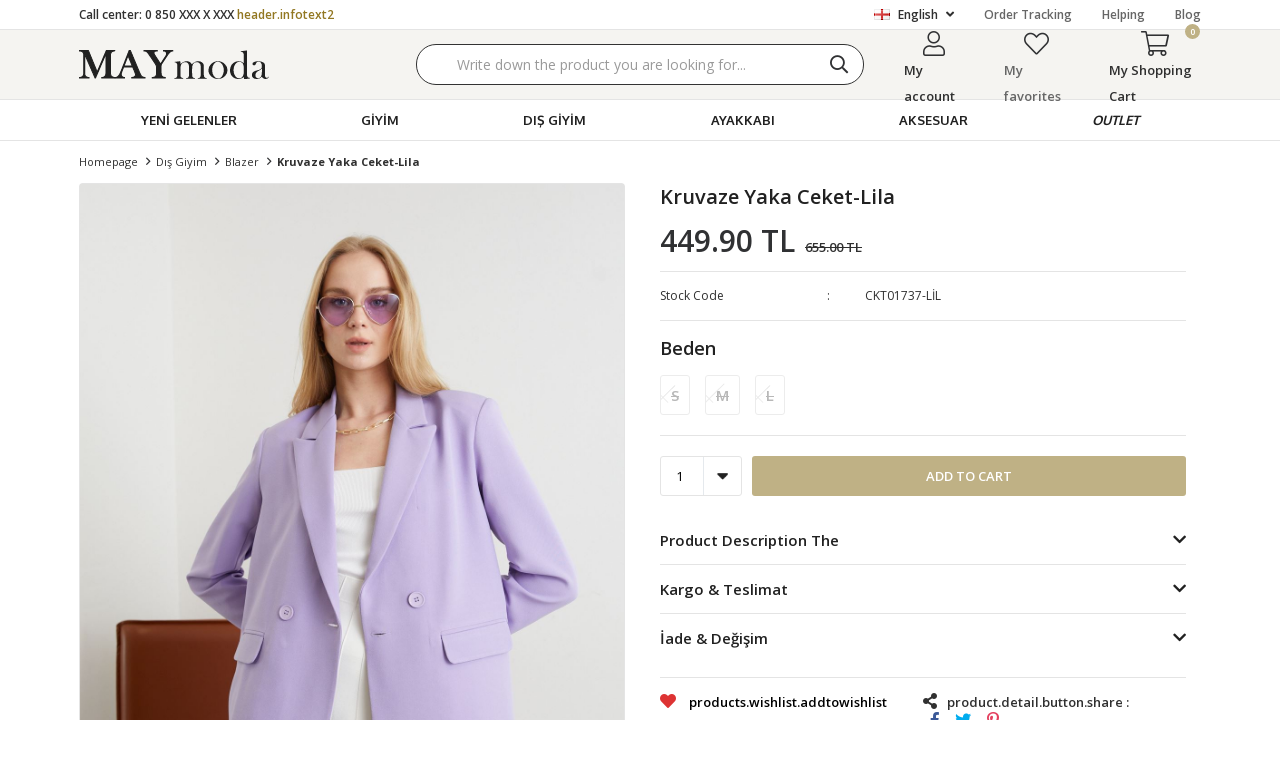

--- FILE ---
content_type: text/html; charset=utf-8
request_url: https://www.maymoda.com/en/kruvaze-yaka-ceket-lila-15545
body_size: 18957
content:
<!DOCTYPE html>
<html lang="en">
<head>
    <title>Kruvaze Yaka Ceket-Lila</title>
    <meta http-equiv="Content-type" content="text/html;charset=UTF-8" />
    <meta name="description" content="En uygun fiyatl&#x131; yeni sezon &#xFC;r&#xFC;nleri, g&#xFC;ncel kampanyalar ve f&#x131;rsatlar, birbirinden &#x15F;&#x131;k kad&#x131;n alt ve &#xFC;st giyim modelleri Maymoda&#x27;da." />
    <meta name="keywords" content="maymoda, kad&#x131;n moda, kad&#x131;n giyim, kad&#x131;n &#xFC;st giyim, kad&#x131;n alt giyim, kad&#x131;n kombin, kad&#x131;n tak&#x131;m" />
    <meta name="viewport" content="width=device-width, initial-scale=1, shrink-to-fit=no, user-scalable=no">
    <link rel="shortcut icon" href="/favicon.ico">

    <meta name="robots" content="noindex, nofollow">
    <meta property="og:type" content="product" />
<meta property="og:title" content="Kruvaze Yaka Ceket-Lila" />
<meta property="og:description" content="" />
<meta property="og:image" content="https://www.maymoda.com/i/l/007/0074460_kruvaze-yaka-ceket-lila.jpeg" />
<meta property="og:image:url" content="https://www.maymoda.com/i/l/007/0074460_kruvaze-yaka-ceket-lila.jpeg" />
<meta property="og:url" content="https://www.maymoda.com/en/kruvaze-yaka-ceket-lila-15545" />
<meta property="og:site_name" content="MAYmoda" />
<meta property="twitter:card" content="summary" />
<meta property="twitter:site" content="MAYmoda" />
<meta property="twitter:title" content="Kruvaze Yaka Ceket-Lila" />
<meta property="twitter:description" content="" />
<meta property="twitter:image" content="https://www.maymoda.com/i/l/007/0074460_kruvaze-yaka-ceket-lila.jpeg" />
<meta property="twitter:url" content="https://www.maymoda.com/en/kruvaze-yaka-ceket-lila-15545" />

    
    <link href="/Themes/maymoda.com/Content/css/global.min.css?v=24010101" rel="stylesheet" type="text/css" />
<link href="https://fonts.googleapis.com/css2?family=Oxygen:wght@400;700&display=swap?v=24010101" rel="stylesheet" type="text/css" />
<link href="https://fonts.googleapis.com/css?family=Open+Sans:300,400,600,700&display=swap?v=24010101" rel="stylesheet" type="text/css" />
<link href="/Themes/maymoda.com/Content/css/pages/product-simple.min.css?v=24010101" rel="stylesheet" type="text/css" />
<link href="/Themes/maymoda.com/Content/css/components/header.min.css?v=24010101" rel="stylesheet" type="text/css" />
<link href="/Themes/maymoda.com/Content/css/components/mobile-menu.min.css?v=24010101" rel="stylesheet" type="text/css" />
<link href="/Themes/maymoda.com/Content/css/components/menu.min.css?v=24010101" rel="stylesheet" type="text/css" />
<link href="/Themes/maymoda.com/Content/css/components/threelevel-menu.min.css?v=24010101" rel="stylesheet" type="text/css" />

    
    <script src="/lib/jquery/jquery-3.3.1.min.js?v=24010101" type="text/javascript"></script>

    <!--ytag-->
<script>
(function (d,s,i) { var j = d.createElement('script'); j.async = true; j.id = 'ytag'; j.src = 'https://cdn.yapaytech.com/ytag/script.js'; j.setAttribute('pid',i); d.head.appendChild(j); })( document, 'script', '925888aa-0c29-41ea-8ecb-e0556199d6a1');
</script> 
<!-- End ytag -->
<script src="https://cdn.onesignal.com/sdks/OneSignalSDKWorker.js" async=""></script>
<script>
  window.OneSignal = window.OneSignal || [];
  OneSignal.push(function() {
    OneSignal.init({
      appId: "1f85a961-ae5e-4575-ad68-3d1507d304e1",
    });
  });
</script>
<style>

  .product-details-page .overview{
    position:sticky;
    top:140px;
  }
	
  
  .product-details-page{
    overflow:visible !important;
  }
</style>
<!-- Global site tag (gtag.js) - Google Analytics -->
<script async src='https://www.googletagmanager.com/gtag/js?id=UA-149254532-1'></script>
<script>
    window.dataLayer = window.dataLayer || [];
    function gtag(){dataLayer.push(arguments);}
    gtag('js', new Date());

    gtag('config', 'UA-149254532-1');
    
    
</script>

<!-- Facebook Pixel Code -->
<script>
  !function(f,b,e,v,n,t,s)
  {if(f.fbq)return;n=f.fbq=function(){n.callMethod?
  n.callMethod.apply(n,arguments):n.queue.push(arguments)};
  if(!f._fbq)f._fbq=n;n.push=n;n.loaded=!0;n.version='2.0';
  n.queue=[];t=b.createElement(e);t.async=!0;
  t.src=v;s=b.getElementsByTagName(e)[0];
  s.parentNode.insertBefore(t,s)}(window, document,'script',
  'https://connect.facebook.net/en_US/fbevents.js');
  fbq('init', '220941429042149',{'external_id': '8dd53d1c-96d0-4425-ba0b-429b9f3f20f0'});
  fbq('track', 'PageView');
  fbq('track', 'ViewContent', {
                content_name: 'Kruvaze Yaka Ceket-Lila',
                content_category: 'Dış Giyim - Blazer',
                content_ids: ['15545'],
                content_type: 'product',
                value: 449.90,
                currency: 'TRY'
            }, {eventID: '2026011800_8dd53d1c-96d0-4425-ba0b-429b9f3f20f0_ViewContent_15545'});
</script>
<!-- End Facebook Pixel Code -->


    <link rel="canonical" href="https://www.maymoda.com/en/kruvaze-yaka-ceket-lila-15545/" />

    
            <link rel="alternate" hreflang="en" href="https://www.maymoda.com/en/kruvaze-yaka-ceket-lila-15545" />
            <link rel="alternate" hreflang="x-default" href="https://www.maymoda.com/kruvaze-yaka-ceket-lila-15545" />
            <link rel="alternate" hreflang="tr" href="https://www.maymoda.com/kruvaze-yaka-ceket-lila-15545" />

</head>
<body>
    <input name="__RequestVerificationToken" type="hidden" value="CfDJ8BPSaNE8HyZFuBSHjMId6Hspy8t15mjWezuaAPDsZ9x7IGsSSOcX7pgdmJtN534Hv9-3tZzncsbHeaJGAZhyw58CziKT79B6gPJs3ROEKSAenvzxhZq0swNpPlXpDudF3AN00l_5glsuWQqgcjpP7HE" />
    

<div class="header">
    <div class="header-top">
        <div class="header-top-container">
            <span class="info">Call center: 0 850 XXX X XXX <span>header.infotext2</span></span>
            <div class="header-top-links">
                <div class="languageSelector dropdown-wrapper">
                    <span class="dropdown-toggle">
                        <img alt="English" src="/i/f/england.png">
                        English
                    </span>
                    <ul class="dropdown-menu">
                        
<div class="language-list">
    <ul>
            <li>
                <a href="/en/kruvaze-yaka-ceket-lila-15545" title="English">
                    <img title='English' alt='English'  class=selected
                         src="/i/f/england.png" />
                    English
                </a>
            </li>
            <li>
                <a href="/kruvaze-yaka-ceket-lila-15545" title="T&#xFC;rk&#xE7;e">
                    <img title='T&#xFC;rk&#xE7;e' alt='T&#xFC;rk&#xE7;e' 
                         src="/i/f/tr.png" />
                    T&#xFC;rk&#xE7;e
                </a>
            </li>
    </ul>
</div>

                        
<div class="country-selector">
    <span>Delivery Country :</span>
        <select id="countryid" name="countryid" onchange="change_country(this.value);"><option selected="selected" value="https://www.maymoda.com/en/ulke-degistir/79/?returnurl=%2Fen%2Fkruvaze-yaka-ceket-lila-15545">T&#xFC;rkiye</option>
</select>
</div>


                    </ul>
                </div>
                <a href="/en/siparis-takibi/">Order Tracking</a>
                <a href="/en/yardim/">Helping</a>
                <a class="blog" href="/en/blog/">Blog</a>
            </div>
        </div>
    </div>
    <div class="header-main">
        <div class="header-main-container">
            <div class="header-mobile-menu dropdown-wrapper">
                <span class="mobile-menu-open dropdown-toggle"></span>
                <div class="mobile-menu dropdown-menu">
    <div class="mobile-menu-header">
        <div class="mobile-button-cart dropdown-wrapper" id="">
            <span class="dropdown-toggle">
                My Shopping Cart
                <span class="qty-bubble qty-cart" id="qty-cart"></span>
            </span>
        </div>
        <span class="dropdown-close"></span>
    </div>
    <div class="button-search">
        <div>
            <form method="get" class="small-search-box-form-290403558" action="/en/arama/">
    <button class="button-search" type="submit"></button>
    <input class="personaclick-instant-search input"
           onkeyup="SearchKeyup(this, event)"
           onkeydown="SearchKeyDown(this, event)"
           autocomplete="off"
           name="q"
           type="text"
           placeholder="Write down the product you are looking for...">

    <div class="search-results"></div>

        
</form>



        </div>
    </div>
    <ul>
        

<li data-menu="1">

        <a href="/en/yeni-gelenler/" title="YEN&#x130; GELENLER">
            YEN&#x130; GELENLER
        </a>
</li>



<li data-menu="83">

        <span>
            G&#x130;Y&#x130;M
        </span>
        <ul>


<li data-menu="2">

        <span>
            &#xDC;st Giyim
        </span>
        <ul>


<li data-menu="7">

        <a href="/en/kadin-elbise/" title="Elbise">
            Elbise
        </a>
</li>



<li data-menu="5">

        <a href="/en/kadin-sweatshirt/" title="Sweatshirt">
            Sweatshirt
        </a>
</li>



<li data-menu="6">

        <a href="/en/kadin-gomlek/" title="G&#xF6;mlek">
            G&#xF6;mlek
        </a>
</li>



<li data-menu="4">

        <a href="/en/kadin-kazak/" title="Kazak / Triko">
            Kazak / Triko
        </a>
</li>



<li data-menu="8">

        <a href="/en/kadin-bluz/" title="Bluz">
            Bluz
        </a>
</li>



<li data-menu="9">

        <a href="/en/kadin-t-shirt/" title="T-Shirt">
            T-Shirt
        </a>
</li>



<li data-menu="64">

        <a href="/en/crop/" title="Crop">
            Crop
        </a>
</li>



<li data-menu="26">

        <a href="/en/kadin-hirka/" title="H&#x131;rka ">
            H&#x131;rka 
        </a>
</li>

            <li>
                <a href="/en/ust-giyim/" title="&#xDC;st Giyim">
                    Review All
                </a>
            </li>
        </ul>
</li>



<li data-menu="15">

        <span>
            Alt Giyim
        </span>
        <ul>


<li data-menu="18">

        <a href="/en/kadin-pantolon/" title="Pantolon">
            Pantolon
        </a>
</li>



<li data-menu="17">

        <a href="/en/kadin-jean/" title="Jean">
            Jean
        </a>
</li>



<li data-menu="16">

        <a href="/en/etek/" title="Etek">
            Etek
        </a>
</li>



<li data-menu="20">

        <a href="/en/kadin-tayt/" title="Tayt">
            Tayt
        </a>
</li>



<li data-menu="19">

        <a href="/en/kadin-esofman/" title="E&#x15F;ofman">
            E&#x15F;ofman
        </a>
</li>



<li data-menu="21">

        <a href="/en/kadin-sort/" title="&#x15E;ort">
            &#x15E;ort
        </a>
</li>

            <li>
                <a href="/en/alt-giyim/" title="Alt Giyim">
                    Review All
                </a>
            </li>
        </ul>
</li>



<li data-menu="39">

        <span>
            Tak&#x131;mlar
        </span>
        <ul>


<li data-menu="41">

        <a href="/en/kadin-takim/" title="Tak&#x131;m">
            Tak&#x131;m
        </a>
</li>



<li data-menu="43">

        <a href="/en/kadin-esofman-takimlari/" title="E&#x15F;ofman Tak&#x131;m">
            E&#x15F;ofman Tak&#x131;m
        </a>
</li>

            <li>
                <a href="/en/kadin-takim-modelleri/" title="Tak&#x131;mlar">
                    Review All
                </a>
            </li>
        </ul>
</li>

            <li>
                <a href="/giyim" title="G&#x130;Y&#x130;M">
                    Review All
                </a>
            </li>
        </ul>
</li>



<li data-menu="22">

        <span>
            DI&#x15E; G&#x130;Y&#x130;M
        </span>
        <ul>


<li data-menu="134">

        <a href="/en/blazer-ofis-ceket/" title="Blazer">
            Blazer
        </a>
</li>



<li data-menu="3">

        <a href="/en/kadin-ceket/" title="Ceket">
            Ceket
        </a>
</li>



<li data-menu="23">

        <a href="/en/kadin-mont/" title="Mont">
            Mont
        </a>
</li>



<li data-menu="24">

        <a href="/en/kadin-kaban/" title="Kaban">
            Kaban
        </a>
</li>



<li data-menu="28">

        <a href="/en/kadin-yelek/" title="Yelek">
            Yelek
        </a>
</li>



<li data-menu="25">

        <a href="/en/suni-deri-ceket/" title="Suni Deri Ceket">
            Suni Deri Ceket
        </a>
</li>



<li data-menu="27">

        <a href="/en/yagmurluk-trenckot/" title="Tren&#xE7;kot">
            Tren&#xE7;kot
        </a>
</li>

            <li>
                <a href="/en/dis-giyim/" title="DI&#x15E; G&#x130;Y&#x130;M">
                    Review All
                </a>
            </li>
        </ul>
</li>



<li data-menu="29">

        <span>
            AYAKKABI
        </span>
        <ul>


<li data-menu="31">

        <a href="/en/kadin-spor-ayakkabi/" title="Spor Ayakkab&#x131;">
            Spor Ayakkab&#x131;
        </a>
</li>



<li data-menu="67">

        <a href="/en/topuklu-ayakkabi/" title="Topuklu Ayakkab&#x131;">
            Topuklu Ayakkab&#x131;
        </a>
</li>



<li data-menu="32">

        <a href="/en/terlik-babet/" title="Babet">
            Babet
        </a>
</li>



<li data-menu="30">

        <a href="/en/kadin-bot-modelleri/" title="Bot &amp; &#xC7;izme">
            Bot &amp; &#xC7;izme
        </a>
</li>

            <li>
                <a href="/en/kadin-ayakkabi-modelleri/" title="AYAKKABI">
                    Review All
                </a>
            </li>
        </ul>
</li>



<li data-menu="33">

        <span>
            AKSESUAR
        </span>
        <ul>


<li data-menu="37">

        <a href="/en/kadin-sapka/" title="&#x15E;apka ">
            &#x15E;apka 
        </a>
</li>

            <li>
                <a href="/en/kadin-aksesuar/" title="AKSESUAR">
                    Review All
                </a>
            </li>
        </ul>
</li>



<li data-menu="131">

        <a href="/en/outlet/" title="OUTLET">
            OUTLET
        </a>
</li>

    </ul>
    <ul class="mobile-footer">
        <li>
            <span style="padding-top:20px;">   My account</span>
            <ul>
                <li>
                    <a href="/en/hesabim/bilgilerim/">My account</a>
                </li>
                <li>
                    <a href="/en/hesabim/siparislerim/">My orders</a>
                </li>
                <li>
                    <a href="/en/hesabim/adreslerim/">My Address Information</a>
                </li>
                <li>
                    <a href="/en/alisveris-sepetim/">My Shopping Cart</a>
                </li>
                <li>
                    <a href="/en/favorilerim/">My favorites</a>
                </li>
            </ul>
        </li>
    </ul>
</div>


            </div>
            <div class="header-logo">
                <a href="/en/">
    <img title="MAYmoda" alt="MAYmoda" src="/logo.svg" style="max-width: 190px; max-height: 30px;">
</a>
            </div>
            <div class="header-search">
                <form method="get" class="small-search-box-form-1082723758" action="/en/arama/">
    <button class="button-search" type="submit"></button>
    <input class="personaclick-instant-search input"
           onkeyup="SearchKeyup(this, event)"
           onkeydown="SearchKeyDown(this, event)"
           autocomplete="off"
           name="q"
           type="text"
           placeholder="Write down the product you are looking for...">

    <div class="search-results"></div>

        
</form>



            </div>
            <div class="header-links">
                <div class="button-search dropdown-wrapper">
                    <span class="dropdown-toggle">
                    </span>
                    <div class="dropdown-menu">
                        <div class="dropdown-header">
                            <span class="dropdown-close">BACK</span>
                            <span class="title">Search</span>                           
                        </div>
                        <form method="get" class="small-search-box-form-109224194" action="/en/arama/">
    <button class="button-search" type="submit"></button>
    <input class="personaclick-instant-search input"
           onkeyup="SearchKeyup(this, event)"
           onkeydown="SearchKeyDown(this, event)"
           autocomplete="off"
           name="q"
           type="text"
           placeholder="Write down the product you are looking for...">

    <div class="search-results"></div>

        
</form>



                    </div>
                </div>
                

                <div class="button-user dropdown-wrapper">
                    <span class="dropdown-toggle">
                        My account
                        <span class="qty-bubble selected-lang">en</span>
                    </span>
                    <div class="user-nav dropdown-menu">
                        <div class="dropdown-header">
    <span class="title">My account</span>
    <span class="dropdown-close"></span>
</div>
<div class="dropdown-menu-contents">

        <a class="userlink-login" href="/en/kullanici-giris/">
            Login
        </a>
        <a class="userlink-register" href="/en/kullanici-kayit/">
            Register
        </a>
        <a class="userlink-wishlist" href="/en/favorilerim/">
            My favorites
        </a>
        <a class="userlink-ordertracking" href="/en/siparis-takibi/">
            Order Tracking
        </a>
    </div>
                        <div class="nav-bottom">
                            
<div class="language-list">
    <ul>
            <li>
                <a href="/en/kruvaze-yaka-ceket-lila-15545" title="English">
                    <img title='English' alt='English'  class=selected
                         src="/i/f/england.png" />
                    English
                </a>
            </li>
            <li>
                <a href="/kruvaze-yaka-ceket-lila-15545" title="T&#xFC;rk&#xE7;e">
                    <img title='T&#xFC;rk&#xE7;e' alt='T&#xFC;rk&#xE7;e' 
                         src="/i/f/tr.png" />
                    T&#xFC;rk&#xE7;e
                </a>
            </li>
    </ul>
</div>

                            
<div class="country-selector">
    <span>Delivery Country :</span>
        <select id="countryid" name="countryid" onchange="change_country(this.value);"><option selected="selected" value="https://www.maymoda.com/en/ulke-degistir/79/?returnurl=%2Fen%2Fkruvaze-yaka-ceket-lila-15545">T&#xFC;rkiye</option>
</select>
</div>


                        </div>
                    </div>
                </div>
                
<div class="button-wishlist">
    <a href="/en/favorilerim/">
        My favorites
        <span class="qty-bubble qty-wishlist">0</span>
    </a>
</div>

<div class="button-cart dropdown-wrapper">
    <span class="dropdown-toggle">
        My Shopping Cart
        <span class="qty-bubble qty-cart">0</span>
    </span>
    <div class="flyout-cart-wrapper dropdown-menu">
    </div>
</div>

<script>
    $(document).ready(function () {
        $('.button-cart.dropdown-wrapper').click(function () {
            if ($('.flyout-cart-wrapper.dropdown-menu').html().trim().length == 0) {
                $(".flyout-cart-wrapper").html('Please Wait...');
                var postData = {};
                addAntiForgeryToken(postData);
                $.ajax({
                      cache: false,
                      type: "POST",
                      data: postData,
                      url: '/en/sepet-getir/',
                      success: function (result) { $(".flyout-cart-wrapper").html(result); }
                });
            }
        });
    });
</script>
            </div>
        </div>
    </div>
    <div class="header-menu">
        <div class="header-menu-container">
            
<ul>
    
<li class="one-level  ">
    <a href="/en/yeni-gelenler/" target="_self" style="font-weight: normal; font-style: normal;">
        YEN&#x130; GELENLER
    </a>
</li>


<li class="three-level full">
    <a href="/giyim" target="_self" style="font-weight: normal; font-style: normal;">
        G&#x130;Y&#x130;M
    </a>

            <div class="sub">

                    <ul style="-moz-column-count: 1; -webkit-column-count: 1; column-count: 1;">

<li class="">
    <a href="/en/ust-giyim/" target="_self" style="font-weight: normal; font-style: normal;">
        &#xDC;st Giyim
    </a>

            <ul style="-moz-column-count: 1; -webkit-column-count: 1; column-count: 1;">

<li class="">
    <a href="/en/kadin-elbise/" target="_self" style="font-weight: normal; font-style: normal;">
        Elbise
    </a>


</li>


<li class="">
    <a href="/en/kadin-sweatshirt/" target="_self" style="font-weight: normal; font-style: normal;">
        Sweatshirt
    </a>


</li>


<li class="">
    <a href="/en/kadin-gomlek/" target="_self" style="font-weight: normal; font-style: normal;">
        G&#xF6;mlek
    </a>


</li>


<li class="">
    <a href="/en/kadin-kazak/" target="_self" style="font-weight: normal; font-style: normal;">
        Kazak / Triko
    </a>


</li>


<li class="">
    <a href="/en/kadin-bluz/" target="_self" style="font-weight: normal; font-style: normal;">
        Bluz
    </a>


</li>


<li class="">
    <a href="/en/kadin-t-shirt/" target="_self" style="font-weight: normal; font-style: normal;">
        T-Shirt
    </a>


</li>


<li class="">
    <a href="/en/crop/" target="_self" style="font-weight: normal; font-style: normal;">
        Crop
    </a>


</li>


<li class="">
    <a href="/en/kadin-hirka/" target="_self" style="font-weight: normal; font-style: normal;">
        H&#x131;rka 
    </a>


</li>

            </ul>

</li>


<li class="">
    <a href="/en/alt-giyim/" target="_self" style="font-weight: normal; font-style: normal;">
        Alt Giyim
    </a>

            <ul style="-moz-column-count: 1; -webkit-column-count: 1; column-count: 1;">

<li class="">
    <a href="/en/kadin-pantolon/" target="_self" style="font-weight: normal; font-style: normal;">
        Pantolon
    </a>


</li>


<li class="">
    <a href="/en/kadin-jean/" target="_self" style="font-weight: normal; font-style: normal;">
        Jean
    </a>


</li>


<li class="">
    <a href="/en/etek/" target="_self" style="font-weight: normal; font-style: normal;">
        Etek
    </a>


</li>


<li class="">
    <a href="/en/kadin-tayt/" target="_self" style="font-weight: normal; font-style: normal;">
        Tayt
    </a>


</li>


<li class="">
    <a href="/en/kadin-esofman/" target="_self" style="font-weight: normal; font-style: normal;">
        E&#x15F;ofman
    </a>


</li>


<li class="">
    <a href="/en/kadin-sort/" target="_self" style="font-weight: normal; font-style: normal;">
        &#x15E;ort
    </a>


</li>

            </ul>

</li>


<li class="">
    <a href="/en/kadin-takim-modelleri/" target="_self" style="font-weight: normal; font-style: normal;">
        Tak&#x131;mlar
    </a>

            <ul style="-moz-column-count: 1; -webkit-column-count: 1; column-count: 1;">

<li class="">
    <a href="/en/kadin-takim/" target="_self" style="font-weight: normal; font-style: normal;">
        Tak&#x131;m
    </a>


</li>


<li class="">
    <a href="/en/kadin-esofman-takimlari/" target="_self" style="font-weight: normal; font-style: normal;">
        E&#x15F;ofman Tak&#x131;m
    </a>


</li>

            </ul>

</li>

                    </ul>


            </div>

</li>


<li class="one-level  has-sub">
    <a href="/en/dis-giyim/" target="_self" style="font-weight: normal; font-style: normal;">
        DI&#x15E; G&#x130;Y&#x130;M
    </a>
            <ul>

<li class="one-level  ">
    <a href="/en/blazer-ofis-ceket/" target="_self" style="font-weight: normal; font-style: normal;">
        Blazer
    </a>
</li>


<li class="one-level  ">
    <a href="/en/kadin-ceket/" target="_self" style="font-weight: normal; font-style: normal;">
        Ceket
    </a>
</li>


<li class="one-level  ">
    <a href="/en/kadin-mont/" target="_self" style="font-weight: normal; font-style: normal;">
        Mont
    </a>
</li>


<li class="one-level  ">
    <a href="/en/kadin-kaban/" target="_self" style="font-weight: normal; font-style: normal;">
        Kaban
    </a>
</li>


<li class="one-level  ">
    <a href="/en/kadin-yelek/" target="_self" style="font-weight: normal; font-style: normal;">
        Yelek
    </a>
</li>


<li class="one-level  ">
    <a href="/en/suni-deri-ceket/" target="_self" style="font-weight: normal; font-style: normal;">
        Suni Deri Ceket
    </a>
</li>


<li class="one-level  ">
    <a href="/en/yagmurluk-trenckot/" target="_self" style="font-weight: normal; font-style: normal;">
        Tren&#xE7;kot
    </a>
</li>

            </ul>
</li>


<li class="one-level  has-sub">
    <a href="/en/kadin-ayakkabi-modelleri/" target="_self" style="font-weight: normal; font-style: normal;">
        AYAKKABI
    </a>
            <ul>

<li class="one-level  ">
    <a href="/en/kadin-spor-ayakkabi/" target="_self" style="font-weight: normal; font-style: normal;">
        Spor Ayakkab&#x131;
    </a>
</li>


<li class="one-level  ">
    <a href="/en/topuklu-ayakkabi/" target="_self" style="font-weight: normal; font-style: normal;">
        Topuklu Ayakkab&#x131;
    </a>
</li>


<li class="one-level  ">
    <a href="/en/terlik-babet/" target="_self" style="font-weight: normal; font-style: normal;">
        Babet
    </a>
</li>


<li class="one-level  ">
    <a href="/en/kadin-bot-modelleri/" target="_self" style="font-weight: normal; font-style: normal;">
        Bot &amp; &#xC7;izme
    </a>
</li>

            </ul>
</li>


<li class="three-level ">
    <a href="/en/kadin-aksesuar/" target="_self" style="font-weight: normal; font-style: normal;">
        AKSESUAR
    </a>

            <div class="sub">

                    <ul style="-moz-column-count: 1; -webkit-column-count: 1; column-count: 1;">

<li class=" ">
    <a href="/en/kadin-sapka/" target="_self" style="font-weight: normal; font-style: normal;">
        &#x15E;apka 
    </a>

</li>

                    </ul>


            </div>
</li>


<li class="one-level  ">
    <a href="/en/outlet/" target="_self" style="font-weight: bold; font-style: italic;">
        OUTLET
    </a>
</li>

</ul>



        </div>
    </div>
</div>
<div class="header-cart-modal">
    <div class="header-cart-title">
        <span>shoppingcart.mini.modal</span>
        <span class="header-cart-close"></span>
    </div>
    <div class="header-cart-wraper"></div>
</div>





<div class="product-details-page">
    <form method="post" id="product-details-form" action="/en/kruvaze-yaka-ceket-lila-15545/">
        <div class="breadcrumb-container">
    <div class="breadcrumb">
        <ul itemscope itemtype="http://schema.org/BreadcrumbList">
            <li>
                <span>
                    <a href="/en/">
                        <span>Homepage</span>
                    </a>
                </span>
                <span class="delimiter">></span>
            </li>
                            <li itemprop="itemListElement" itemscope itemtype="http://schema.org/ListItem">
                    <a href="/en/dis-giyim/" itemprop="item">
                        <span itemprop="name">D&#x131;&#x15F; Giyim</span>
                    </a>
                    <span class="delimiter">></span>
                    <meta itemprop="position" content="1" />
                </li>
                <li itemprop="itemListElement" itemscope itemtype="http://schema.org/ListItem">
                    <a href="/en/blazer-ofis-ceket/" itemprop="item">
                        <span itemprop="name">Blazer</span>
                    </a>
                    <span class="delimiter">></span>
                    <meta itemprop="position" content="2" />
                </li>

            <li itemprop="itemListElement" itemscope itemtype="http://schema.org/ListItem">
                <strong class="current-item" itemprop="name">Kruvaze Yaka Ceket-Lila</strong>
                <span itemprop="item" itemscope itemtype="http://schema.org/Thing"
                      id="/en/kruvaze-yaka-ceket-lila-15545/">
                </span>
                <meta itemprop="position" content="3" />
            </li>
        </ul>
    </div>
</div>
        <div class="product-details-container" itemscope itemtype="http://schema.org/Product" data-productid="15545">
            <div class="gallery gallery-fixed">
    <div class="product-slider product-slider-inner left">
            <div class="swiper-master gallery-thumbs">
                <div class="swiper-wrapper">
                                            <div class="swiper-slide"><img itemprop="image" src="https://www.maymoda.com/i/l/007/0074460_kruvaze-yaka-ceket-lila.jpeg" alt="Kruvaze Yaka Ceket-Lila" title="Kruvaze Yaka Ceket-Lila" /></div>
                        <div class="swiper-slide"><img itemprop="image" src="https://www.maymoda.com/i/l/007/0074461_kruvaze-yaka-ceket-lila.jpeg" alt="Kruvaze Yaka Ceket-Lila" title="Kruvaze Yaka Ceket-Lila" /></div>
                        <div class="swiper-slide"><img itemprop="image" src="https://www.maymoda.com/i/l/007/0074462_kruvaze-yaka-ceket-lila.jpeg" alt="Kruvaze Yaka Ceket-Lila" title="Kruvaze Yaka Ceket-Lila" /></div>
                        <div class="swiper-slide"><img itemprop="image" src="https://www.maymoda.com/i/l/007/0074463_kruvaze-yaka-ceket-lila.jpeg" alt="Kruvaze Yaka Ceket-Lila" title="Kruvaze Yaka Ceket-Lila" /></div>
                        <div class="swiper-slide"><img itemprop="image" src="https://www.maymoda.com/i/l/007/0074464_kruvaze-yaka-ceket-lila.jpeg" alt="Kruvaze Yaka Ceket-Lila" title="Kruvaze Yaka Ceket-Lila" /></div>
                </div>
            </div>
            <div class="swiper-master gallery-top">
                
    <div class="product-tag left-top">
            <img src="https://www.maymoda.com/i/l/008/0087023.png" alt="35" title="35" />
    </div>

                <div class="swiper-wrapper">
                                            <div class="swiper-slide">
                            <a data-fancybox="gallery" href="https://www.maymoda.com/i/l/007/0074460_kruvaze-yaka-ceket-lila.jpeg"> <img src="https://www.maymoda.com/i/l/007/0074460_kruvaze-yaka-ceket-lila.jpeg" alt="Kruvaze Yaka Ceket-Lila" title="Kruvaze Yaka Ceket-Lila" /></a>
                        </div>
                        <div class="swiper-slide">
                            <a data-fancybox="gallery" href="https://www.maymoda.com/i/l/007/0074461_kruvaze-yaka-ceket-lila.jpeg"> <img src="https://www.maymoda.com/i/l/007/0074461_kruvaze-yaka-ceket-lila.jpeg" alt="Kruvaze Yaka Ceket-Lila" title="Kruvaze Yaka Ceket-Lila" /></a>
                        </div>
                        <div class="swiper-slide">
                            <a data-fancybox="gallery" href="https://www.maymoda.com/i/l/007/0074462_kruvaze-yaka-ceket-lila.jpeg"> <img src="https://www.maymoda.com/i/l/007/0074462_kruvaze-yaka-ceket-lila.jpeg" alt="Kruvaze Yaka Ceket-Lila" title="Kruvaze Yaka Ceket-Lila" /></a>
                        </div>
                        <div class="swiper-slide">
                            <a data-fancybox="gallery" href="https://www.maymoda.com/i/l/007/0074463_kruvaze-yaka-ceket-lila.jpeg"> <img src="https://www.maymoda.com/i/l/007/0074463_kruvaze-yaka-ceket-lila.jpeg" alt="Kruvaze Yaka Ceket-Lila" title="Kruvaze Yaka Ceket-Lila" /></a>
                        </div>
                        <div class="swiper-slide">
                            <a data-fancybox="gallery" href="https://www.maymoda.com/i/l/007/0074464_kruvaze-yaka-ceket-lila.jpeg"> <img src="https://www.maymoda.com/i/l/007/0074464_kruvaze-yaka-ceket-lila.jpeg" alt="Kruvaze Yaka Ceket-Lila" title="Kruvaze Yaka Ceket-Lila" /></a>
                        </div>
                </div>
                    <div class="swiper-button-next swiper-button-white"></div>
                    <div class="swiper-button-prev swiper-button-white"></div>
            </div>
    </div>
</div>

            <div class="overview">
                <div class="overview-head">
                    <div class="product-name">
                        <h1 itemprop="name">Kruvaze Yaka Ceket-Lila</h1>
                    </div>
                    <div class="prices">

<div class="product-price" itemprop="offers" itemscope itemtype="http://schema.org/Offer">
        <div class="product-price">
            <span itemprop="price" content="449.90" class="price-value-15545">
                449.90 TL
            </span>
        </div>
            <div class="product-old-price">
                <span>655.00 TL</span>
                
            </div>

        <meta itemprop="priceCurrency" content="TRY" />
    <link itemprop="availability" href="http://schema.org/InStock" />
</div>
                        
                    </div>
                    <div class="details">
                        
    <div class="sku" >
        <span class="label">Stock Code</span>
        <span class="value" itemprop="sku" id="sku-15545">CKT01737-L&#x130;L</span>
    </div>

                        
                        
                        
<div class="delivery-date" style="display:none;">
    <span class="label">Estimated Shipping Time</span>
    <span class="value" id="delivery-date-value-15545"></span>
</div>


                        

                    </div>
                </div>
                
                
                <div class="attributes">

        <div class="attribute-item">

            <div class="attribute-label" id="product_attribute_label_15580">
                <label class="text-prompt">
                    Beden
                </label>
                    <span class="required"></span>
                            </div>
            <div class="attribute-input" id="product_attribute_input_15580">
            <ul class="radio-list">
                                    <li>
                        <input id="product_attribute_15580_39454" type="radio" name="product_attribute_15580" data-qty="0" data-prc="" value="39454" data-oos="True" data-combinationId="0"  disabled=True />
                        <label for="product_attribute_15580_39454" class="attribute-value-out-of-stock">S</label>
                    </li>
                    <li>
                        <input id="product_attribute_15580_39455" type="radio" name="product_attribute_15580" data-qty="0" data-prc="" value="39455" data-oos="True" data-combinationId="0"  disabled=True />
                        <label for="product_attribute_15580_39455" class="attribute-value-out-of-stock">M</label>
                    </li>
                    <li>
                        <input id="product_attribute_15580_39453" type="radio" name="product_attribute_15580" data-qty="0.0000" data-prc="" value="39453" data-oos="True" data-combinationId="39453"  disabled=True />
                        <label for="product_attribute_15580_39453" class="attribute-value-out-of-stock">L</label>
                    </li>
            </ul>
            </div>
        </div>
    

                    

                    <div class="buttons">
                            <div class="quantity-box">
        <div class="select">
            <select data-val="true" data-val-number="The field Products.Qty must be a number." data-val-required="The Products.Qty field is required." id="addtocart_15545_EnteredQuantity" name="addtocart_15545.EnteredQuantity">
                                    <option value="1">1</option>
                    <option value="2">2</option>
                    <option value="3">3</option>
                    <option value="4">4</option>
                    <option value="5">5</option>
                    <option value="6">6</option>
                    <option value="7">7</option>
                    <option value="8">8</option>
                    <option value="9">9</option>
                    <option value="10">10</option>
                    <option value="11">11</option>
                    <option value="12">12</option>
                    <option value="13">13</option>
                    <option value="14">14</option>
                    <option value="15">15</option>
                    <option value="16">16</option>
                    <option value="17">17</option>
                    <option value="18">18</option>
                    <option value="19">19</option>
                    <option value="20">20</option>
                    <option value="21">21</option>
                    <option value="22">22</option>
                    <option value="23">23</option>
                    <option value="24">24</option>
                    <option value="25">25</option>
                    <option value="26">26</option>
                    <option value="27">27</option>
                    <option value="28">28</option>
                    <option value="29">29</option>
                    <option value="30">30</option>
                    <option value="31">31</option>
                    <option value="32">32</option>
                    <option value="33">33</option>
                    <option value="34">34</option>
                    <option value="35">35</option>
                    <option value="36">36</option>
                    <option value="37">37</option>
                    <option value="38">38</option>
                    <option value="39">39</option>
                    <option value="40">40</option>
                    <option value="41">41</option>
                    <option value="42">42</option>
                    <option value="43">43</option>
                    <option value="44">44</option>
                    <option value="45">45</option>
                    <option value="46">46</option>
                    <option value="47">47</option>
                    <option value="48">48</option>
                    <option value="49">49</option>
                    <option value="50">50</option>
                    <option value="51">51</option>
                    <option value="52">52</option>
                    <option value="53">53</option>
                    <option value="54">54</option>
                    <option value="55">55</option>
                    <option value="56">56</option>
                    <option value="57">57</option>
                    <option value="58">58</option>
                    <option value="59">59</option>
                    <option value="60">60</option>
                    <option value="61">61</option>
                    <option value="62">62</option>
                    <option value="63">63</option>
                    <option value="64">64</option>
                    <option value="65">65</option>
                    <option value="66">66</option>
                    <option value="67">67</option>
                    <option value="68">68</option>
                    <option value="69">69</option>
                    <option value="70">70</option>
                    <option value="71">71</option>
                    <option value="72">72</option>
                    <option value="73">73</option>
                    <option value="74">74</option>
                    <option value="75">75</option>
                    <option value="76">76</option>
                    <option value="77">77</option>
                    <option value="78">78</option>
                    <option value="79">79</option>
                    <option value="80">80</option>
                    <option value="81">81</option>
                    <option value="82">82</option>
                    <option value="83">83</option>
                    <option value="84">84</option>
                    <option value="85">85</option>
                    <option value="86">86</option>
                    <option value="87">87</option>
                    <option value="88">88</option>
                    <option value="89">89</option>
                    <option value="90">90</option>
                    <option value="91">91</option>
                    <option value="92">92</option>
                    <option value="93">93</option>
                    <option value="94">94</option>
                    <option value="95">95</option>
                    <option value="96">96</option>
                    <option value="97">97</option>
                    <option value="98">98</option>
                    <option value="99">99</option>
                    <option value="100">100</option>
            </select>
        </div>
    </div>

                        
<div class="add-to-cart" id="addToCart">
    <button type="button" id="add-to-cart-button-15545" class="button add-to-cart-button" data-productid="15545" onclick="AjaxCart.addproducttocart_details('/en/sepete-ekle/urun/15545/', '#product-details-form', this);return false;">
        <span>Add To Cart</span>
    </button>
    
</div>


                    </div>
                </div>

                <div class="accordion-container">
    <div class="accordions">
        <section class="accordion-menu">
            <span class="accordion-title" data-target="accordion-fulldescription">Product Description The</span>
            <div class="accordion-item accordion-fulldescription">
                    <div class="full-description" itemprop="description">
                        <div class="sol">
<h2><span style="font-family: tahoma, arial, helvetica, sans-serif;">Ürün ve Kumaş Özellikleri</span></h2>
<p> </p>
<span style="font-family: tahoma, arial, helvetica, sans-serif; font-size: 9pt;"><strong><strong>Ürün Özellikleri:</strong></strong> Kruvaze yaka, çift düğmeli, astarlı, kapaklı cepli , blazer ceket.</span></div>
<div class="sol"><span style="font-family: tahoma, arial, helvetica, sans-serif; font-size: 9pt;"><strong>Ürün Ölçüleri</strong>: Boy: 73cm  Göğüs: 52m (Beden ölçüleri arasında 2-3 cm fark vardır. S/36 bedene göre ölçülmüştür.)</span><br /><span style="font-family: tahoma, arial, helvetica, sans-serif; font-size: 9pt;"><strong>Kumaş Özellikleri:</strong>  </span><br /><span style="font-family: tahoma, arial, helvetica, sans-serif; font-size: 9pt;"><strong>Model Bilgileri: </strong>Boy:1,79 Göğüs:81 Bel:60 Basen:91 </span></div>
<p> </p>
                    </div>
            </div>

                <span class="accordion-title" data-target="accordion-topic-13">Kargo &amp; Teslimat</span>
                <div class="accordion-item accordion-topic-13">
                    <p><span style="font-family: tahoma, arial, helvetica, sans-serif; font-size: 9pt;">E-Posta adresinize sitemiz tarafından otomatik olarak kargonuzun kargo firmasına teslim etildiğine ilişkin bir "Teslimat Bilginiz" konulu e-posta alırsınız. Bu e-postada kargoya verilen ürünleriniz, teslimat adresiniz, teslimat bilginiz ve kargo firmasının bilgileri yer alır. E-Postamızın alt kısmında gönderen kargo firması ve karşısında <strong><span style="color: red;">İzleme Numarası</span> </strong>yer alır<strong>.<br /><br /></strong></span></p>
<p><span style="font-family: tahoma, arial, helvetica, sans-serif; font-size: 9pt;">Bu izleme numarası veya sipariş numaranız ile de kargonuzun durumunu takip edebilirsiniz.</span><br /><br /></p>
<p><span style="font-family: tahoma, arial, helvetica, sans-serif; font-size: 9pt;">Kargo bilgileriniz e-posta yoluyla gönderildiği için sistemimizde kayıtlı olmayan ve e-posta bilgileri bulunmayan müşterilerimiz bu sayfada kargolarını takip edebilmek için müşteri temsilcilerimizden sipariş numaralarını öğrenebilir ve kargo durumlarını müşteri temsilcimizden aldıkları bilgiler ile sorgulayabilirler.</span></p>
                </div>
                <span class="accordion-title" data-target="accordion-topic-14">&#x130;ade &amp; De&#x11F;i&#x15F;im</span>
                <div class="accordion-item accordion-topic-14">
                    <p><span style="font-family: tahoma, arial, helvetica, sans-serif; font-size: 8pt;">Tüketici Kanunun Cayma Hakkı maddesi gereğince <span style="text-decoration: underline;">14</span> gün içerisinde, satın almış olduğunuz ürün/ürünleri ücretsiz olarak <strong>İADE &amp; DEĞİŞİM</strong> işleminizi gerçekleştirebilirsiniz.</span></p>
<p><span style="font-family: tahoma, arial, helvetica, sans-serif; font-size: 8pt;"> </span></p>
<h3><span style="font-family: tahoma, arial, helvetica, sans-serif; font-size: 9pt;">Nasıl İade Yapabilirim?</span></h3>
<ul style="list-style-type: circle;">
<li><span style="font-size: 8pt; font-family: tahoma, arial, helvetica, sans-serif;">İade etmek istediğiniz ürünü/ürünleri, aşağıda belirtilen kargo firması ile anlaşma kodunu paylaşarak karşı ödemeli olacak şekilde gönderimini sağlayabilirsiniz. Ayrıntılı bilgi ve daha fazlası için müşteri hizmetleri veya whatsapp hattımız ile iletişime geçebilirsiniz. İadeleriniz 14 iş günü içerisinde Banka/Kredi kartı ile yapılan alışveriş iadeleri alışveriş yaptığınız karta, kapıda ödemeli olan siparişleriniz ise İban bilgisini paylaştığınız hesabınıza<span style="color: #ff0000;"><em> </em>ürünlerin tutarı eksiksiz</span> olarak tarafınıza yatırılmaktadır.</span></li>
<li><span style="font-size: 8pt;"><span style="font-family: tahoma, arial, helvetica, sans-serif;">İade geri ödeme işlemleri yansıma süresi bankanıza göre değişiklik gösterebilir. Hesaplarınızı kontrol edebilirsiniz</span>.</span></li>
<li><span style="font-family: tahoma, arial, helvetica, sans-serif; font-size: 8pt;">İade etmek  istediğiniz ürün ve ürünleri ambalajı ve etiketi ile birlikte geri gönderilmelidir. (Parfüm kokulu, lekeli, yırtılmış /sökülmüş, yıkanmış ürünlerin iadesi kabul edilmemektedir.) </span></li>
</ul>
<p> </p>
<h3><span style="font-family: tahoma, arial, helvetica, sans-serif; font-size: 9pt;">Nasıl Değişim Yapabilirim?</span></h3>
<ul style="list-style-type: circle;">
<li><span style="font-family: tahoma, arial, helvetica, sans-serif; font-size: 8pt;">Kargoda ürünleri teslim almış olduğunuz andan itibaren herhangi bir sorun yaşamış olduğunuzda ( beden uymama, üründen hoşlanmama vs. ) ürün ve ya ürünlerinizin 14 gün içerisinde  aşağıda belirtilen kargo firması ile anlaşma kodunu paylaşarak karşı ödemeli olacak şekilde gönderimini sağlayabilirsiniz. Ayrıntılı bilgi ve daha fazlası için müşteri hizmetleri veya whatsapp hattımız ile iletişime geçebilirsiniz.</span></li>
<li><span style="font-family: tahoma, arial, helvetica, sans-serif; font-size: 8pt;">Değişim yapmak istediğiniz ürün ve ürünleri ambalajı ve etiketi ile birlikte geri gönderilmelidir. (Parfüm kokulu, lekeli, yırtılmış /sökülmüş, yıkanmış ürünlerin değişimi kabul edilmemektedir.) </span></li>
</ul>
<p><span style="font-family: tahoma, arial, helvetica, sans-serif;"> </span></p>
<p><strong><span style="font-family: tahoma, arial, helvetica, sans-serif;">       MNG KARGO: 843 458 387</span></strong></p>
                </div>
        </section>
    </div>
</div>

                <div class="order-buttons">
                    <div class="wishlist">
    <button class="add-to-wishlist-button" type="button" id="add-to-wishlist-button-15545" data-productid="15545" onclick="AjaxCart.addproducttowishlist('/en/favorilere-ekle/15545/', this);return false;">
        products.wishlist.addtowishlist
    </button>
</div>

                    <div class="order-by-share"><span>product.detail.button.share : </span><div class="social-share"></div></div>
                    <a href='https://api.whatsapp.com/send?phone=product.detail.button.wp.phone' method="get" target="_blank" class="order-by-whatsapp">product.detail.button.wp</a>
                    <a href="tel:product.detail.button.tell.phone" class="order-by-phone">product.detail.button.tell</a>
                </div>
            </div>
        </div>
        <div class="personaclick-recommend" data-recommender-callback="pc_callback" data-recommender-item="15545" data-recommender-block="dynamic" data-recommender-code="07d7b868333808c946b2ec7a17fc8094"></div>
        <div class="personaclick-recommend" data-recommender-callback="pc_callback" data-recommender-item="15545" data-recommender-block="dynamic" data-recommender-code="ba91a1fed7d2c616ba0772774f797818"></div>
        <div class="personaclick-recommend" data-recommender-callback="pc_callback" data-recommender-item="15545" data-recommender-block="dynamic" data-recommender-code="f01e299fae5462024dba5628190e2e5e"></div>
        
        
    <input name="__RequestVerificationToken" type="hidden" value="CfDJ8BPSaNE8HyZFuBSHjMId6Hspy8t15mjWezuaAPDsZ9x7IGsSSOcX7pgdmJtN534Hv9-3tZzncsbHeaJGAZhyw58CziKT79B6gPJs3ROEKSAenvzxhZq0swNpPlXpDudF3AN00l_5glsuWQqgcjpP7HE" /></form>
</div>

<!--
<script asp-location="Footer">
    $(document).ready(function () {
        if (ResponsiveToolkit.is('>=md')) {
            var topSpacing = ResponsiveToolkit.is('>md') ? 30 : 60;
            var stickyGallery = new StickySidebar('.overview', {
                topSpacing: topSpacing,
                bottomSpacing: 30,
                containerSelector: '.product-details-container',
                innerWrapperSelector: '.overview-inner'
            });

            $(document).on('onTabChange onAccordionChange', function () {
                stickyGallery.updateSticky();
                $('html, body').animate({ scrollTop: '+=1px' }, 0);
            });
        }
    });
</script>
-->



<div class="footer">
    <div class="footer-container">
        <div class="footer-top">
            <div class="footer-block">
                <h5>Corporate</h5>
                <ul>
                        <li>
                            <a href="/en/kisisel-veri-koruma/">Ki&#x15F;isel Veri Koruma</a>
                        </li>
                        <li>
                            <a href="/en/hakkimizda/">Hakk&#x131;m&#x131;zda</a>
                        </li>
                                                                                                    <li>
                        <a href="/en/bize-ulasin/">Contact Us</a>
                    </li>
                </ul>
               
            </div>
            <div class="footer-block">
                <h5>Helping</h5>
                <ul>
                        <li>
                            <a href="/en/iade-degisim-ve-iptal-islemleri/">&#x130;ade De&#x11F;i&#x15F;im ve &#x130;ptal &#x130;&#x15F;lemleri</a>
                        </li>
                        <li>
                            <a href="/en/kargo-teslimat/">Kargo &amp; Teslimat</a>
                        </li>
                                            <li>
                            <a href="/en/sikca-sorulan-sorular/">S&#x131;k&#xE7;a Sorulan Sorular</a>
                        </li>
                                                        </ul>
            </div>
            <div class="footer-block">
                <h5>My account</h5>
                <ul>
                    <li>
                        <a href="/en/hesabim/bilgilerim/">My account</a>
                    </li>
                    <li>
                        <a href="/en/hesabim/siparislerim/">My orders</a>
                    </li>
                    <li>
                        <a href="/en/hesabim/adreslerim/">My Address Information</a>
                    </li>
                    <li>
                        <a href="/en/alisveris-sepetim/">My Shopping Cart</a>
                    </li>
                    <li>
                        <a href="/en/favorilerim/">My favorites</a>
                    </li>
                                                                                                </ul>
            </div>
            <div class="footer-block">
                <h5>Conventions</h5>
                <ul>
                        <li>
                            <a href="/en/mesafeli-satis-sozlesmesi/">Mesafeli Sat&#x131;&#x15F; S&#xF6;zle&#x15F;mesi</a>
                        </li>
                        <li>
                            <a href="/en/uyelik-sozlesmesi/">&#xDC;yelik S&#xF6;zle&#x15F;mesi</a>
                        </li>
                        <li>
                            <a href="/en/gizlilik-sozlesmesi/">Gizlilik S&#xF6;zle&#x15F;mesi</a>
                        </li>
                        <li>
                            <a href="/en/kullanim-kosullari/">Kullan&#x131;m Ko&#x15F;ullar&#x131;</a>
                        </li>
                                                                            </ul>
            </div>

            <div class="footer-block wide">
                <div class="newsletter">
    <div class="newsletter-title">
        <h5>News From Us</h5>
        <p>Be informed of our campaigns and opportunities first!</p>
    </div>
    <div class="newsletter-subscribe">
        <div class="newsletter-email">
            <input id="newsletter-email" class="newsletter-text" placeholder="E-mail address" type="email" name="NewsletterEmail" value="" />
            <button type="button" id="newsletter-subscribe-button" class="newsletter-button"></button>
        </div>
        <div class="newsletter-validation">
            <span class="field-validation-valid" data-valmsg-for="NewsletterEmail" data-valmsg-replace="true"></span>
        </div>
    </div>

    
</div>


                <div class="contact">
                        <div class="contact-block">
                            <div>
                                <h4 class="title icon-headset">Customer Service:</h4>
                                <a href="tel:&#x2B;90 850 259 51 00" title="&#x2B;90 850 259 51 00">&#x2B;90 850 259 51 00</a>
                            </div>
                        </div>
                                            <div class="contact-block">
                            <div>
                                <h4 class="title icon-mail">Feedback:</h4>
                                <a href="mailto:info@maymoda.com" title="info@maymoda.com">info@maymoda.com</a>
                            </div>
                        </div>
                                            <div class="contact-block wide">
                            <div>
                                <h4 class="title icon-map">Store Address:</h4>
                                <span>Merkez Mh. &#xDC;nl&#xFC; Sk. No: 2A G&#xFC;ng&#xF6;ren / &#x130;stanbul</span>
                            </div>
                        </div>
                </div>
            </div>
        </div>
        <div class="footer-bottom">
            <img src="/Themes/maymoda.com/Content/img/footer-payment2.png" alt="MAYmoda" />
            <div class="social">
        <a href="https://www.facebook.com/Maymodam" rel="nofollow" target="_blank" class="facebook">
        </a>
            <a href="https://www.instagram.com/maymoda_/" rel="nofollow" target="_blank" class="instagram">
        </a>
                <a href="https://www.youtube.com/channel/UCL6wsdytxLafVdCZJu9Os-Q" rel="nofollow" target="_blank" class="youtube">
        </a>
            <a href="https://tr.pinterest.com/maymoda_/" rel="nofollow" target="_blank" class="pinterest">
        </a>
</div>

            <span>&copy 2026 MAYmoda - All Rights Reserved.</span>
        </div>
        <iframe width="1" scrolling="no" height="1" frameborder="0" src="https://analytics.faprika.net/?q=MAYmoda" seamless="seamless"></iframe>
    </div>

    <span class="go-to-top"></span>
</div>


<div class="copyright">
    <div class="copyright-container">
        <span>
            <a href="https://www.faprika.com" class="brand" target="_blank">
                <svg id="logo" xmlns="http://www.w3.org/2000/svg" width="70" viewBox="0 0 150 38.631">
                    <path d="M0,0H150V38.631H0Z" fill="none"></path>
                    <path d="M378.6,14.187A18.263,18.263,0,1,1,360.336,32.45,18.269,18.269,0,0,1,378.6,14.187Z" transform="translate(-321.729 -12.667)" fill="#fff"></path>
                    <path d="M163,5.972a3.63,3.63,0,0,1-3.7,3.7,3.714,3.714,0,0,1-3.8-3.7,3.7,3.7,0,0,1,3.8-3.6A3.607,3.607,0,0,1,163,5.972Zm-6.5,0a2.7,2.7,0,1,0,5.4,0,2.653,2.653,0,0,0-2.7-2.8A2.712,2.712,0,0,0,156.5,5.972Zm2.2,1.8h-.9v-3.5c.3,0,.8-.1,1.4-.1a1.876,1.876,0,0,1,1.3.3,1.039,1.039,0,0,1,.4.8c0,.4-.3.7-.8.8.4.1.6.4.7.9a1.578,1.578,0,0,0,.3.8H160a2.2,2.2,0,0,1-.3-.8c-.1-.4-.3-.5-.6-.5h-.4v1.3Zm0-2h.4c.4,0,.7-.2.7-.5s-.2-.5-.7-.5h-.4ZM19.4,32.472v-17.6H16.8v-2.5h2.5v-1.2c0-2.2.3-4.4,1.8-6.1a5.45,5.45,0,0,1,4-1.7,5.511,5.511,0,0,1,2.5.5l-.5,2.5a3.689,3.689,0,0,0-1.7-.3c-2.3,0-2.8,2.5-2.8,5.1v1.2h3.7v2.5H22.6v17.7H19.4Zm75-14.9c0-1.7-.1-3.7-.2-5.2h2.9l.2,3.2h.1c.7-1.9,2.4-3.5,4.2-3.5h.7v3.3h-.7c-2,0-3.5,1.9-3.9,4.2a10.276,10.276,0,0,0-.1,1.8v11.1H94.4Zm19.4-10.4a1.916,1.916,0,0,1-2,2.1,1.88,1.88,0,0,1-1.8-2.1,1.909,1.909,0,1,1,3.8,0Zm-3.4,25.3v-20.1h3.2v20.1Zm16.1-10.7c.5-.8.8-1.6,1.2-2.2l4-7.1h3.4l-5.3,8.5,5.8,11.6H132l-4.4-9.5-1.1,1.9v7.6h-3.2V3.772h3.2v18Zm-79.4,10.7h3.1l-2.4-7.2h.9v-2.3H47l-4.6-13.4H38.8l-4.5,13.4H32.7v2.3h.8l-2.4,7.2h3l2.4-7.2h8.1Zm-7.7-16c.4-1.4.8-2.8,1.1-4.1h.1q.45,1.95,1.2,4.2l2.2,6.6H37.1Zm117.2,16h3.1l-2.4-7.2h.9v-2.3h-1.6L152,9.572h-3.6l-4.5,13.4h-1.6v2.3h.8l-2.4,7.2h3l2.4-7.2h8.1Zm-7.7-16c.4-1.4.8-2.8,1.2-4.1h.1q.45,1.95,1.2,4.2l2.2,6.6h-6.9l2.2-6.7Z" transform="translate(-15 -2.114)"></path>
                    <path d="M376.9,10.807a18.522,18.522,0,0,0-18.5,18.5,18.276,18.276,0,0,0,9.1,15.9v-19.4c0-2.6-.1-4.7-.2-6.6h3.3l.2,3.4h.1a7.828,7.828,0,0,1,7.1-3.9c4.9,0,8.5,4.1,8.5,10.2,0,7.2-4.4,10.8-9.1,10.8a7.033,7.033,0,0,1-6.2-3.2H371v10.2a18.711,18.711,0,0,0,5.9,1,18.45,18.45,0,1,0,0-36.9Z" transform="translate(-320 -9.649)" fill="#4b71fc"></path>
                    <path d="M482.533,127.84c3.9,0,6.1-3.2,6.1-7.8,0-4-2.1-7.5-6-7.5a5.813,5.813,0,0,0-5.5,4.5,7.723,7.723,0,0,0-.2,1.5v3.4a7.722,7.722,0,0,0,.2,1.5A5.3,5.3,0,0,0,482.533,127.84Z" transform="translate(-425.833 -100.482)" fill="#4b71fc"></path>
                </svg>
            </a><span> | </span>Profesyonel <a href="https://www.faprika.com" title="e-ticaret" target="_blank">e-ticaret</a> sistemleri ile hazırlanmıştır.
        </span>
    </div>
</div>



    <link href="/Themes/maymoda.com/Content/css/custom.min.css?v=24010101" rel="stylesheet" type="text/css" />
<link href="/Themes/maymoda.com/Content/css/plugins/toastr.min.css?v=24010101" rel="stylesheet" type="text/css" />
<link href="/lib/swiper/4.4.5/css/swiper.min.css?v=24010101" rel="stylesheet" type="text/css" />
<link href="/lib/fancybox/3/jquery.fancybox.min.css?v=24010101" rel="stylesheet" type="text/css" />
<link href="/Themes/maymoda.com/Content/css/components/footer.min.css?v=24010101" rel="stylesheet" type="text/css" />
<link href="/Themes/maymoda.com/Content/css/components/copyright.min.css?v=24010101" rel="stylesheet" type="text/css" />

    <script src="/lib/jquery-validate/jquery.validate-v1.17.0/jquery.validate.min.js?v=24010101" type="text/javascript"></script>
<script src="/lib/jquery-validate/jquery.validate.unobtrusive-v3.2.10/jquery.validate.unobtrusive.min.js?v=24010101" type="text/javascript"></script>
<script src="/lib/jquery-migrate/jquery-migrate-3.0.1.min.js?v=24010101" type="text/javascript"></script>
<script src="/lib/css-browser-selector-master/css_browser_selector.min.js?v=24010101" type="text/javascript"></script>
<script src="/lib/responsive-toolkit/responsive-toolkit.min.js?v=24010101" type="text/javascript"></script>
<script src="/js/public.common.min.js?v=24010101" type="text/javascript"></script>
<script src="/js/public.dropdownmenu.min.js?v=24010101" type="text/javascript"></script>
<script src="/lib/jquery-modal/jquery-modal.min.js?v=24010101" type="text/javascript"></script>
<script src="/lib/toastr/2.1.4/toastr.min.js?v=24010101" type="text/javascript"></script>
<script src="/Themes/maymoda.com/Content/js/custom.min.js?v=24010101" type="text/javascript"></script>
<script src="/lib/jquery-scrolltop/jquery.scrolltop.min.js?v=24010101" type="text/javascript"></script>
<script src="/lib/fancybox/3/jquery.fancybox.min.js?v=24010101" type="text/javascript"></script>
<script src="/lib/swiper/4.4.5/js/swiper.min.js?v=24010101" type="text/javascript"></script>
<script src="/lib/sticky-sidebar/ResizeSensor.min.js?v=24010101" type="text/javascript"></script>
<script src="/lib/sticky-sidebar/sticky-sidebar.min.js?v=24010101" type="text/javascript"></script>

    <script>
    AjaxCart.init('.header-links .qty-cart', '.header-links .qty-wishlist', '.flyout-cart');
</script>
<script>
        function newsletter_subscribe() {
            var postData = {
                email: $("#newsletter-email").val()
            };
            addAntiForgeryToken(postData);
            $.ajax({
                cache: false,
                type: "POST",
                url: "/en/bulten-kayit/",
                data: postData,
                success: function (data) {
                    if (data.success == true) {
                        $('#newsletter-email').val('');
                        displayNotification(data.result, 'success');
                    } else {
                        displayNotification(data.result, 'error');
                    }
                },
                error: function(xhr, ajaxOptions, thrownError) {
                    subscribeProgress.hide();
                }
            });
        }

        $(document).ready(function () {
            $('#newsletter-subscribe-button').on('click', function () {
                newsletter_subscribe();
            });
            $('#newsletter-email').on('keydown', function (event) {
                if (event.keyCode == 13) {
                    $("#newsletter-subscribe-button").click();
                    return false;
                }
            });
        });
    </script>
<script>
    function change_country(value) {
        if (confirm('Prices, campaigns may vary by country. Please make sure you choose the right delivery country.')) {
            setLocation(value);
        }
    }
</script>
<script>
            $(document).ready(function () {
                $(".small-search-box-form-109224194").on("submit", function (e) {
                    var $input = $(this).find(".input");
                    if ($input.val() == "") {
                        $input.trigger('focus');
                        e.preventDefault();
                    }
                });
            });

            var timer;
            function SearchKeyup(el, e) {
                //enter keyup
                if (e.which == 13) {
                    e.preventDefault();
                    return false;
                }
                timer = setTimeout(function () {
                    var $input = $(el);
                    var $button = $input.siblings(".button-search");
                    var $result = $input.siblings(".search-results");
                    var term = $input.val();

                    if ($.trim(term).length > 4) {
                        $button.addClass('ajax-loading');
                        $.get('/en/hizli-arama/', { term: term }, function (data) {
                            $button.removeClass('ajax-loading');
                            $result.html(data).show();
                        });
                    }
                    else {
                        $result.empty().hide();
                    }
                }, 500);
            }

            function SearchKeyDown(el, event) {
                clearTimeout(timer);
            }
        </script>
<script>
            $(document).ready(function () {
                $(".small-search-box-form-1082723758").on("submit", function (e) {
                    var $input = $(this).find(".input");
                    if ($input.val() == "") {
                        $input.trigger('focus');
                        e.preventDefault();
                    }
                });
            });

            var timer;
            function SearchKeyup(el, e) {
                //enter keyup
                if (e.which == 13) {
                    e.preventDefault();
                    return false;
                }
                timer = setTimeout(function () {
                    var $input = $(el);
                    var $button = $input.siblings(".button-search");
                    var $result = $input.siblings(".search-results");
                    var term = $input.val();

                    if ($.trim(term).length > 4) {
                        $button.addClass('ajax-loading');
                        $.get('/en/hizli-arama/', { term: term }, function (data) {
                            $button.removeClass('ajax-loading');
                            $result.html(data).show();
                        });
                    }
                    else {
                        $result.empty().hide();
                    }
                }, 500);
            }

            function SearchKeyDown(el, event) {
                clearTimeout(timer);
            }
        </script>
<script>

    $(document).ready(function () {
        document.getElementById('qty-cart').innerHTML = $('.qty-cart').text();
    });

    $(function () {
        $('.mobile-menu li span').on('click', function (e) {
            this.classList.toggle("active");
            var content = this.nextElementSibling;
            if (content.style.display === "block") {
                content.style.display = "none";
            } else {
                content.style.display = "block";
            }
        });
    });

    $('.mobile-button-cart.dropdown-wrapper').click(function () {
        $(".button-cart.dropdown-wrapper").trigger("click");
        $(".button-cart.dropdown-wrapper").addClass("dropdown-active");
    });

</script>
<script>
            $(document).ready(function () {
                $(".small-search-box-form-290403558").on("submit", function (e) {
                    var $input = $(this).find(".input");
                    if ($input.val() == "") {
                        $input.trigger('focus');
                        e.preventDefault();
                    }
                });
            });

            var timer;
            function SearchKeyup(el, e) {
                //enter keyup
                if (e.which == 13) {
                    e.preventDefault();
                    return false;
                }
                timer = setTimeout(function () {
                    var $input = $(el);
                    var $button = $input.siblings(".button-search");
                    var $result = $input.siblings(".search-results");
                    var term = $input.val();

                    if ($.trim(term).length > 4) {
                        $button.addClass('ajax-loading');
                        $.get('/en/hizli-arama/', { term: term }, function (data) {
                            $button.removeClass('ajax-loading');
                            $result.html(data).show();
                        });
                    }
                    else {
                        $result.empty().hide();
                    }
                }, 500);
            }

            function SearchKeyDown(el, event) {
                clearTimeout(timer);
            }
        </script>
<script>
    function change_country(value) {
        if (confirm('Prices, campaigns may vary by country. Please make sure you choose the right delivery country.')) {
            setLocation(value);
        }
    }
</script>
<script>
    $(document).ready(function () {
        $('.accordion-menu .accordion-title').on('click', function () {
            if ($(this).hasClass('active')) {
                $(this).removeClass('active');
                $(this).next('.accordion-item').slideUp();
                $(this).next('.accordion-item').removeClass('open');
            } else {
                $(this).closest('.accordion-menu').find('.accordion-title.active').removeClass('active')
                $(this).closest('.accordion-menu').find('.accordion-item.open').slideUp();
                $(this).addClass('active');
                $(this).next('.accordion-item').slideDown();
                $(this).next('.accordion-item').addClass('open');
            }
        });
    });
</script>
<script>
        //when a customer clicks 'Enter' button we submit the "add to cart" button (if visible)
        $(document).ready(function () {
            $("#addtocart_15545_EnteredQuantity").on('keydown', function (e) {
                if (event.keyCode == 13) {
                    $("#add-to-cart-button-15545").trigger('click');
                    return false;
                }
            });
        });
    </script>
<script>
        function attribute_change_handler_15545() {
            $.ajax({
                cache: false,
                url: '/shoppingcart/productdetails_attributechange/?productId=15545',
                data: $('#product-details-form').serialize(),
                type: 'post',
                success: function(data) {
                    if (data.price) {
                        $('.price-value-15545').text(data.price);
                    }
                    if (data.sku) {
                        $('#sku-15545').text(data.sku).parent(".sku").show();
                    } else {
                        $('#sku-15545').parent(".sku").hide();
                    }
                    if (data.gtin) {
                        $('#gtin-15545').text(data.gtin).parent(".gtin").show();
                    } else {
                        $('#gtin-15545').parent(".gtin").hide();
                    }
                    if (data.stockAvailability) {
                        $('#stock-availability-value-15545').text(data.stockAvailability);
                    }
                    if (data.deliveryMessage) {
                        $('#delivery-date-value-15545').text(data.deliveryMessage);
                    }
                    if (data.enabledattributemappingids) {
                        for (var i = 0; i < data.enabledattributemappingids.length; i++) {
                            $('#product_attribute_label_' + data.enabledattributemappingids[i]).show();
                            $('#product_attribute_input_' + data.enabledattributemappingids[i]).show();
                        }
                    }
                    if (data.disabledattributemappingids) {
                        for (var i = 0; i < data.disabledattributemappingids.length; i++) {
                            $('#product_attribute_label_' + data.disabledattributemappingids[i]).hide();
                            $('#product_attribute_input_' + data.disabledattributemappingids[i]).hide();
                        }
                    }
                    if (data.message) {
                        alert(data.message);
                    }
                    $.event.trigger({ type: "product_attributes_changed", changedData: data });
                }
            });
        }
        $(document).ready(function() {
            $('#product_attribute_15580_39454').on('click',function(){attribute_change_handler_15545();});
$('#product_attribute_15580_39455').on('click',function(){attribute_change_handler_15545();});
$('#product_attribute_15580_39453').on('click',function(){attribute_change_handler_15545();});

        });
    </script>
<script>
    $(document).on("product_attributes_changed", function (data) {
        if (data.changedData.deliveryMessage) {
            $(".delivery-date").show();
        } else {
            $(".delivery-date").hide();
        }
    });
</script>
<script>
    //Initialize Swiper
    $(window).on('load', function () {
        var height = $('.gallery-top').outerHeight();
        $('.gallery-thumbs').css('height', height);
        var initialSlide = 0;
        var galleryThumbs = new Swiper('.gallery-thumbs', {
            direction: 'vertical', // result class "bottom" if "horizontal" do. Height Reset
            slidesPerView: 5,
            watchSlidesProgress: true,
            navigation: {
                nextEl: '.swiper-button-next',
                prevEl: '.swiper-button-prev',
            }
        });
        var galleryTop = new Swiper('.gallery-top', {
            navigation: {
                nextEl: '.swiper-button-next',
                prevEl: '.swiper-button-prev',
            },
            thumbs: {
                swiper: galleryThumbs
            },
            initialSlide: initialSlide
        });
    });
</script>

<style>   
  .accordion-container{
     transform: translateZ(0);
     will-change: transform;
    transition: all .5 ease ;
  }  
  
  .product-details-container{
    min-height:100vh;
  }
</style>

<style>   
  .accordion-container{
     transform: translateZ(0);
     will-change: transform;
    transition: all .5 ease ;
  }  
  
  .product-details-container{
    min-height:100vh;
  }
</style>

<!-- Code Google for Adwords remarketing -->
<script>
    var google_tag_params = {
        ecomm_category: 'Dış Giyim - Blazer',
        ecomm_prodid: '15545',
        ecomm_pagetype: 'product',
        ecomm_totalvalue: 449.90,
    };
    /* <![CDATA[ */
    var google_conversion_id = 663287802;
    var google_custom_params = window.google_tag_params;
    var google_remarketing_only = true;
    /* ]]> */
</script>
<script src="https://www.googleadservices.com/pagead/conversion.js"> </script>
<noscript>
    <div style="display:inline;">
        <img height="1" width="1" style="border-style:none;" alt="" src="https://googleads.g.doubleclick.net/pagead/viewthroughconversion/663287802/?value=0&amp;guid=ON&amp;script=0"/>
    </div>
</noscript>


</body>
</html>


--- FILE ---
content_type: text/css
request_url: https://www.maymoda.com/Themes/maymoda.com/Content/css/components/header.min.css?v=24010101
body_size: 19477
content:
.header{background:#fff;z-index:100}@media only screen and (max-width: 991px){.header{position:fixed;top:0;left:0;right:0}}.header-top{display:none}.header-main{display:-webkit-box;display:-moz-box;display:-ms-flexbox;display:-webkit-flex;display:flex;height:50px;border-bottom:1px solid #e4e4e4;font-size:12px;color:#303030;background-color:#f5f4f1}.header-main-container{display:-webkit-box;display:-moz-box;display:-ms-flexbox;display:-webkit-flex;display:flex;-webkit-align-items:center;-moz-align-items:center;-ms-align-items:center;align-items:center;-webkit-justify-content:space-between;-moz-justify-content:space-between;-ms-justify-content:space-between;justify-content:space-between;-ms-flex-pack:space-between;position:relative}.header-main-container .header-mobile-menu>span:before{content:"\f0c9";font-family:"Faprika";font-size:20px;color:#303133;font-weight:900;margin-right:10px}.header-main-container .header-logo{-webkit-box-flex:1;-moz-box-flex:1;-webkit-flex:1;-ms-flex:1;flex:1}.header-main-container .header-search{display:none}.header-main-container .header-search form{z-index:999}.header-main-container .header-search form .search-results{display:none;position:absolute;top:41px;z-index:1;width:100%}.header-main-container .header-search form .search-results ul{border:1px solid #e4e4e4;border-bottom-left-radius:3px;border-bottom-right-radius:3px;background:#fff;border-radius:0}.header-main-container .header-search form .search-results ul li{display:-webkit-box;display:-moz-box;display:-ms-flexbox;display:-webkit-flex;display:flex;-webkit-justify-content:space-between;-moz-justify-content:space-between;-ms-justify-content:space-between;justify-content:space-between;-ms-flex-pack:space-between;border-bottom:1px solid #e4e4e4;line-height:40px;padding:0 10px}.header-main-container .header-search form .search-results ul li span{background:#303133;color:#fff;font-weight:600;padding:0 5px;border-radius:3px;line-height:20px;margin:10px 0}.header-main-container .header-search form .search-results ul li a{white-space:nowrap;overflow:hidden;text-overflow:ellipsis;width:100%}.header-main-container .header-search form .search-results ul li:hover{background-color:#fff}.header-main-container .header-search form .search-results ul li:last-child{border-bottom:none}.header-main-container .header-search form .search-results ul:nth-child(2){border-top:0}.header-main-container .header-links{-webkit-box-flex:1;-moz-box-flex:1;-webkit-flex:1;-ms-flex:1;flex:1;display:-webkit-box;display:-moz-box;display:-ms-flexbox;display:-webkit-flex;display:flex;-webkit-justify-content:flex-end;-moz-justify-content:flex-end;-ms-justify-content:flex-end;justify-content:flex-end;-ms-flex-pack:flex-end}.header-main-container .header-links>div>a,.header-main-container .header-links>div>span{display:-webkit-box;display:-moz-box;display:-ms-flexbox;display:-webkit-flex;display:flex;-webkit-flex-direction:column;-moz-flex-direction:column;-ms-flex-direction:column;flex-direction:column;-webkit-align-items:center;-moz-align-items:center;-ms-align-items:center;align-items:center;position:relative;cursor:pointer;font-size:0}@media only screen and (min-width: 768px){.header-main-container .header-links>div>a,.header-main-container .header-links>div>span{font-weight:600;font-size:13px;line-height:18px;margin-top:10px}}@media only screen and (min-width: 992px){.header-main-container .header-links>div>a,.header-main-container .header-links>div>span{font-weight:600;font-size:13px;line-height:26px;margin-top:10px}}.header-main-container .header-links>div>a .qty-bubble,.header-main-container .header-links>div>span .qty-bubble{position:absolute;color:#fff;font-size:9px;background:#000;width:15px;height:15px;border-radius:50%;top:-7px;right:-7px;display:-webkit-box;display:-moz-box;display:-ms-flexbox;display:-webkit-flex;display:flex;-webkit-align-items:center;-moz-align-items:center;-ms-align-items:center;align-items:center;-webkit-justify-content:center;-moz-justify-content:center;-ms-justify-content:center;justify-content:center;-ms-flex-pack:center}.header-main-container .header-links>div>a .selected-lang,.header-main-container .header-links>div>span .selected-lang{display:none !important;background:#000;top:13px;right:-9px;color:#fff;font-size:11px;font-weight:600;display:block;text-transform:uppercase}.header-main-container .header-links>div>a:before,.header-main-container .header-links>div>span:before{font-family:"Faprika";font-size:20px;color:#303133;font-weight:300}.header-main-container .header-links .button-search{display:none}.header-main-container .header-links .button-search>span:before{content:"\f002"}.header-main-container .header-links .button-search>div{position:fixed;top:0;left:0;right:0;height:100%;padding:0;border:0}.header-main-container .header-links .button-search>div .dropdown-header{display:-webkit-box;display:-moz-box;display:-ms-flexbox;display:-webkit-flex;display:flex;-webkit-justify-content:flex-start;-moz-justify-content:flex-start;-ms-justify-content:flex-start;justify-content:flex-start;-ms-flex-pack:flex-start;padding-left:25px;height:100px;padding-top:25px;display:flow-root}.header-main-container .header-links .button-search>div .dropdown-header .title{padding:0}.header-main-container .header-links .button-search>div .dropdown-header span{position:relative;font-size:18px;color:#000;padding-left:10px;display:block;line-height:40px;font-weight:900;height:40px}.header-main-container .header-links .button-search>div .dropdown-header span.dropdown-close{width:32px;font-weight:400;left:20px}.header-main-container .header-links .button-search>div .dropdown-header span.dropdown-close:after{content:"\f177";font-family:"Faprika";font-size:22px;color:#303133;font-weight:300;position:absolute;top:50%;transform:translateY(-50%);right:32px;width:22px;height:22px;padding:0 5px;line-height:22px;border:none}.header-main-container .header-links .button-search>div form{position:relative;margin:10px;border:none}.header-main-container .header-links .button-search>div form .input{height:40px;border:none;padding:0 15px;color:#9a9a9a;width:calc(100% - 40px);font-size:13px}.header-main-container .header-links .button-search>div form .input::placeholder{color:#9a9a9a;opacity:1}.header-main-container .header-links .button-search>div form .input:-ms-input-placeholder{color:#9a9a9a}.header-main-container .header-links .button-search>div form .input::-ms-input-placeholder{color:#9a9a9a}.header-main-container .header-links .button-search>div form .search-results{display:none;position:fixed;z-index:999;background:#fff;width:calc(100% - 20px);left:10px;top:102px;overflow:auto;height:calc(100% - 116px)}.header-main-container .header-links .button-search>div form .search-results ul li{display:-webkit-box;display:-moz-box;display:-ms-flexbox;display:-webkit-flex;display:flex;-webkit-justify-content:space-between;-moz-justify-content:space-between;-ms-justify-content:space-between;justify-content:space-between;-ms-flex-pack:space-between;border:1px solid #e4e4e4;border-top:0;line-height:40px;padding:0 10px}.header-main-container .header-links .button-search>div form .search-results ul li:hover{background-color:#fff}.header-main-container .header-links .button-search>div form .search-results ul li a{white-space:nowrap;overflow:hidden;text-overflow:ellipsis;width:100%}.header-main-container .header-links .button-search>div form .search-results ul li span.search-label{background:#303133;color:#fff;font-weight:600;padding:0 5px;border-radius:3px;line-height:20px;margin:10px 0}.header-main-container .header-links .button-search>div form .search-results ul:not(:first-child) li:last-child{border-bottom-left-radius:3px;border-bottom-right-radius:3px}.header-main-container .header-links .button-search>div form button{height:40px;padding:0 10px;border:none;border-left:1px solid #e4e4e4;position:absolute;right:0}.header-main-container .header-links .button-search>div form button:before{content:"\f002";font-family:"Faprika";color:#303133;font-size:18px}.header-main-container .header-links .button-search>div form button:hover{background:#303133;border-top-right-radius:3px;border-bottom-right-radius:3px}.header-main-container .header-links .button-search>div form button:hover:before{color:#fff}.header-main-container .header-links .button-news{display:none}.header-main-container .header-links .button-user>span{cursor:pointer}.header-main-container .header-links .button-user>span:before{content:"\f007"}.header-main-container .header-links .button-user .user-nav{min-width:180px;right:0;top:55px;padding:0}@media only screen and (min-width: 992px){.header-main-container .header-links .button-user .user-nav{visibility:hidden;opacity:0;padding:15px;z-index:9999999 !important;background:#fff;box-shadow:0 1px 3px 0 rgba(0,0,0,0.12),0 1px 2px 0 rgba(0,0,0,0.24);position:fixed;top:0;right:0;padding:0;border:0;max-width:initial;max-width:270px;width:100%;transform:translateX(100%);transition:all .2s ease;background:#fff;overflow-y:auto;z-index:98;height:100%}}.header-main-container .header-links .button-user .user-nav .dropdown-header{border-bottom:1px solid #e4e4e4}.header-main-container .header-links .button-user .user-nav .dropdown-header .title{display:block;line-height:34px;display:block;padding:0 15px;color:#212121;font-weight:600}@media only screen and (min-width: 992px){.header-main-container .header-links .button-user .user-nav .dropdown-header{display:-webkit-box;display:-moz-box;display:-ms-flexbox;display:-webkit-flex;display:flex;-webkit-align-items:center;-moz-align-items:center;-ms-align-items:center;align-items:center;padding:0 10px;height:50px;border:none;border-bottom:1px solid #e4e4e4;position:relative;margin-bottom:0 !important;background-color:#f5f4f1;position:relative}.header-main-container .header-links .button-user .user-nav .dropdown-header .title{text-align:center;font-weight:900;margin:0 auto;font-size:15px;color:#000}.header-main-container .header-links .button-user .user-nav .dropdown-header .dropdown-close{cursor:pointer;position:absolute;position:absolute;right:15px;top:15px;cursor:pointer}.header-main-container .header-links .button-user .user-nav .dropdown-header .dropdown-close:after{content:"\f00d";font-family:"Faprika";font-size:17px;color:#303133;font-weight:300;position:absolute;top:20%;right:10px;width:22px;height:22px;border:1px solid #e4e4e4;border-radius:3px;padding:0 5px;line-height:22px}}.header-main-container .header-links .button-user .user-nav .dropdown-menu-contents{padding:0 15px}.header-main-container .header-links .button-user .user-nav .dropdown-menu-contents a{font-size:11px;color:#303030;white-space:nowrap;line-height:30px;display:block}@media only screen and (min-width: 992px){.header-main-container .header-links .button-user .user-nav .dropdown-menu-contents a{font-size:13px;color:#666;white-space:nowrap;line-height:35px;display:block;font-weight:600}.header-main-container .header-links .button-user .user-nav .dropdown-menu-contents a:before{font-weight:500}}.header-main-container .header-links .button-user .user-nav .dropdown-menu-contents a:not(:last-child){border-bottom:1px solid #e4e4e4}.header-main-container .header-links .button-user .user-nav .dropdown-menu-contents a.userlink-login:before{content:"\f090"}.header-main-container .header-links .button-user .user-nav .dropdown-menu-contents a.userlink-register:before{content:"\f234"}.header-main-container .header-links .button-user .user-nav .dropdown-menu-contents a.userlink-ordertracking:before{content:"\f4de"}.header-main-container .header-links .button-user .user-nav .dropdown-menu-contents a.userlink-info:before{content:"\f007"}.header-main-container .header-links .button-user .user-nav .dropdown-menu-contents a.userlink-address:before{content:"\f3c5"}.header-main-container .header-links .button-user .user-nav .dropdown-menu-contents a.userlink-orders:before{content:"\f4de"}.header-main-container .header-links .button-user .user-nav .dropdown-menu-contents a.userlink-return:before{content:"\f0e2"}.header-main-container .header-links .button-user .user-nav .dropdown-menu-contents a.userlink-wishlist:before{content:"\f004"}.header-main-container .header-links .button-user .user-nav .dropdown-menu-contents a.userlink-password:before{content:"\f084"}.header-main-container .header-links .button-user .user-nav .dropdown-menu-contents a.userlink-logout:before{content:"\f08b"}.header-main-container .header-links .button-user .user-nav .dropdown-menu-contents a.userlink-admin:before{content:"\f4fe"}.header-main-container .header-links .button-user .user-nav .dropdown-menu-contents a.userlink-vendor:before{content:"\f54e"}.header-main-container .header-links .button-user .user-nav .dropdown-menu-contents a:before{font-family:"Faprika";font-size:11px;color:#303030;padding-right:4px}.header-main-container .header-links .button-user .user-nav .dropdown-menu-contents a:hover{color:#303133}.header-main-container .header-links .button-user .user-nav .dropdown-menu-contents a:hover:before{color:#303133}.header-main-container .header-links .button-user .user-nav .nav-bottom{display:block;background:#fff;border-top:1px solid #e4e4e4;border-bottom:1px solid #e4e4e4;display:none}@media only screen and (max-width: 991px){.header-main-container .header-links .button-user .user-nav .nav-bottom{display:block}}.header-main-container .header-links .button-user .user-nav .nav-bottom .language-list{margin:0 0}.header-main-container .header-links .button-user .user-nav .nav-bottom .language-list ul{display:-webkit-box;display:-moz-box;display:-ms-flexbox;display:-webkit-flex;display:flex;-webkit-flex-wrap:wrap;-moz-flex-wrap:wrap;-ms-flex-wrap:wrap;flex-wrap:wrap;padding:10px 0}.header-main-container .header-links .button-user .user-nav .nav-bottom .language-list ul li{line-height:11px;min-width:33%;margin:5px 0}.header-main-container .header-links .button-user .user-nav .nav-bottom .language-list ul li a{display:-webkit-box;display:-moz-box;display:-ms-flexbox;display:-webkit-flex;display:flex;line-height:normal}.header-main-container .header-links .button-user .user-nav .nav-bottom .language-list ul li a img{margin-right:5px;height:11px;margin-top:2px}.header-main-container .header-links .button-user .user-nav .nav-bottom .country-selector{display:-webkit-box;display:-moz-box;display:-ms-flexbox;display:-webkit-flex;display:flex;-webkit-flex-direction:column;-moz-flex-direction:column;-ms-flex-direction:column;flex-direction:column;padding:10px 10px 15px 10px;min-width:100%}.header-main-container .header-links .button-user .user-nav .nav-bottom .country-selector span{margin-bottom:10px}.header-main-container .header-links .button-user .user-nav .nav-bottom .country-selector select{border:1px solid #e4e4e4;border-radius:3px;height:30px;padding:0 10px}@media only screen and (min-width: 768px){.header-main-container .header-links .button-user.dropdown-active .user-nav{visibility:visible;opacity:1;transform:translateX(0);-webkit-transform:translateX(0)}}.header-main-container .header-links .button-wishlist{display:none}.header-main-container .header-links .button-cart>span:before{content:"\f07a"}.header-main-container .header-links .button-cart .flyout-cart-wrapper{right:0;max-width:320px;top:55px}.header-main-container .header-links .button-cart .flyout-cart-wrapper .flyout-cart-header{display:block;padding-bottom:10px;border-bottom:1px solid #e4e4e4}.header-main-container .header-links .button-cart .flyout-cart-wrapper .flyout-cart-items{max-height:290px;overflow-y:auto;border-bottom:1px solid #e4e4e4;background:#fff}.header-main-container .header-links .button-cart .flyout-cart-wrapper .flyout-cart-items .item{display:-webkit-box;display:-moz-box;display:-ms-flexbox;display:-webkit-flex;display:flex;padding:10px 0;position:relative;background:#fff;border:1px solid #e4e4e4;border-radius:3px;margin:10px}.header-main-container .header-links .button-cart .flyout-cart-wrapper .flyout-cart-items .item .picture{margin-right:10px}.header-main-container .header-links .button-cart .flyout-cart-wrapper .flyout-cart-items .item .picture img{max-width:45px;border:1px solid #e4e4e4}.header-main-container .header-links .button-cart .flyout-cart-wrapper .flyout-cart-items .item .details{width:calc(100% - 75px);display:-webkit-box;display:-moz-box;display:-ms-flexbox;display:-webkit-flex;display:flex;-webkit-flex-direction:column;-moz-flex-direction:column;-ms-flex-direction:column;flex-direction:column;-webkit-justify-content:space-between;-moz-justify-content:space-between;-ms-justify-content:space-between;justify-content:space-between;-ms-flex-pack:space-between}.header-main-container .header-links .button-cart .flyout-cart-wrapper .flyout-cart-items .item .details .product-name{white-space:nowrap;overflow:hidden;text-overflow:ellipsis;padding-bottom:10px}.header-main-container .header-links .button-cart .flyout-cart-wrapper .flyout-cart-items .item .details .product-name a{font-size:13px;text-transform:uppercase}.header-main-container .header-links .button-cart .flyout-cart-wrapper .flyout-cart-items .item .details-bottom>div{display:-webkit-box;display:-moz-box;display:-ms-flexbox;display:-webkit-flex;display:flex;font-size:11px}.header-main-container .header-links .button-cart .flyout-cart-wrapper .flyout-cart-items .item .details-bottom .product-total span.value{color:#303133}.header-main-container .header-links .button-cart .flyout-cart-wrapper .flyout-cart-items .item .details-bottom span{position:relative;width:100px;line-height:16px}.header-main-container .header-links .button-cart .flyout-cart-wrapper .flyout-cart-items .item .details-bottom span.name:after{content:":";position:absolute;right:20px}.header-main-container .header-links .button-cart .flyout-cart-wrapper .flyout-cart-items .item .remove{cursor:pointer;position:relative}.header-main-container .header-links .button-cart .flyout-cart-wrapper .flyout-cart-items .item .remove:before{content:"\f2ed";font-family:"Faprika";position:absolute;color:#d33;right:initial;left:initial;top:40%}.header-main-container .header-links .button-cart .flyout-cart-wrapper .flyout-cart-items .item span:before{font-size:13px}.header-main-container .header-links .button-cart .flyout-cart-wrapper .flyout-cart-items .item:not(:last-child){border-bottom:1px solid #e4e4e4}.header-main-container .header-links .button-cart .flyout-cart-wrapper .flyout-cart-items::-webkit-scrollbar{width:3px}.header-main-container .header-links .button-cart .flyout-cart-wrapper .flyout-cart-items::-webkit-scrollbar-track{background:#e4e4e4}.header-main-container .header-links .button-cart .flyout-cart-wrapper .flyout-cart-items::-webkit-scrollbar-thumb{background:#303133}.header-main-container .header-links .button-cart .flyout-cart-wrapper .flyout-cart-items::-webkit-scrollbar-thumb:hover{background:#303133}.header-main-container .header-links .button-cart .flyout-cart-wrapper .flyout-cart-bottom .total{display:-webkit-box;display:-moz-box;display:-ms-flexbox;display:-webkit-flex;display:flex;-webkit-justify-content:space-between;-moz-justify-content:space-between;-ms-justify-content:space-between;justify-content:space-between;-ms-flex-pack:space-between;line-height:40px;color:#212121}.header-main-container .header-links .button-cart .flyout-cart-wrapper .flyout-cart-bottom .buttons{display:-webkit-box;display:-moz-box;display:-ms-flexbox;display:-webkit-flex;display:flex;-webkit-flex-direction:column;-moz-flex-direction:column;-ms-flex-direction:column;flex-direction:column}.header-main-container .header-links .button-cart .flyout-cart-wrapper .flyout-cart-bottom .buttons button{height:40px;line-height:38px;text-transform:uppercase;cursor:pointer;transition:all .3s ease;padding:0 15px;font-weight:600;color:#fff;background:#303133;border:1px solid #303133;border-radius:3px}.header-main-container .header-links .button-cart .flyout-cart-wrapper .flyout-cart .cart-empty{display:-webkit-box;display:-moz-box;display:-ms-flexbox;display:-webkit-flex;display:flex;-webkit-align-items:center;-moz-align-items:center;-ms-align-items:center;align-items:center;-webkit-justify-content:center;-moz-justify-content:center;-ms-justify-content:center;justify-content:center;-ms-flex-pack:center;-webkit-flex-direction:column;-moz-flex-direction:column;-ms-flex-direction:column;flex-direction:column;min-width:280px}.header-main-container .header-links .button-cart .flyout-cart-wrapper .flyout-cart .cart-empty:before{content:"\f5b4";font-family:"Faprika";font-size:110px;color:#d6d0be;margin-bottom:10px;font-weight:300}.header-main-container .header-links .button-cart .flyout-cart-wrapper .flyout-cart.empty .flyout-cart-header{display:none}.header-main-container .header-links>div:not(:first-child){margin-left:20px}@media only screen and (min-width: 768px){.header-main-container .header-links>div:not(:first-child){margin-left:40px}}.header-menu{display:none}@media only screen and (min-width: 992px){.header-top{display:block;display:-webkit-box;display:-moz-box;display:-ms-flexbox;display:-webkit-flex;display:flex;height:30px;font-size:12px;font-weight:600;border-bottom:1px solid #e4e4e4}.header-top-container{display:-webkit-box;display:-moz-box;display:-ms-flexbox;display:-webkit-flex;display:flex;-webkit-align-items:center;-moz-align-items:center;-ms-align-items:center;align-items:center;-webkit-justify-content:space-between;-moz-justify-content:space-between;-ms-justify-content:space-between;justify-content:space-between;-ms-flex-pack:space-between}.header-top-container>div{display:-webkit-box;display:-moz-box;display:-ms-flexbox;display:-webkit-flex;display:flex;line-height:30px}.header-top-container .header-top-links{margin-left:auto}.header-top-container .header-top-links a{margin-right:30px}.header-top-container .header-top-links .languageSelector{position:relative;cursor:pointer;padding:0 15px;margin-right:15px}.header-top-container .header-top-links .languageSelector>span{margin:0}.header-top-container .header-top-links .languageSelector>span img{margin-top:-2px;margin-right:5px}.header-top-container .header-top-links .languageSelector>span:after{content:"\f107";font-family:"Faprika";margin-left:5px;font-size:13px}.header-top-container .header-top-links .languageSelector .dropdown-menu{right:-1px;margin-top:-1px;min-width:250px}.header-top-container .header-top-links .languageSelector .dropdown-menu .language-list ul{display:-webkit-box;display:-moz-box;display:-ms-flexbox;display:-webkit-flex;display:flex;-webkit-flex-wrap:wrap;-moz-flex-wrap:wrap;-ms-flex-wrap:wrap;flex-wrap:wrap;padding-bottom:10px}.header-top-container .header-top-links .languageSelector .dropdown-menu .language-list ul li{line-height:11px;min-width:33%;margin:5px 0}.header-top-container .header-top-links .languageSelector .dropdown-menu .language-list ul li a{display:-webkit-box;display:-moz-box;display:-ms-flexbox;display:-webkit-flex;display:flex;margin-right:10px;line-height:normal}.header-top-container .header-top-links .languageSelector .dropdown-menu .language-list ul li a img{margin-right:5px;height:11px;margin-top:2px}.header-top-container .header-top-links .languageSelector .dropdown-menu .country-selector{display:-webkit-box;display:-moz-box;display:-ms-flexbox;display:-webkit-flex;display:flex;-webkit-flex-direction:column;-moz-flex-direction:column;-ms-flex-direction:column;flex-direction:column;white-space:nowrap;border-top:1px solid #e4e4e4;min-width:270px}.header-top-container .header-top-links .languageSelector .dropdown-menu .country-selector select{border:1px solid #e4e4e4;border-radius:3px;display:inline-block;line-height:1.5em;padding:0.5em 3.5em 0.5em 1em;margin:0;-webkit-box-sizing:border-box;-moz-box-sizing:border-box;box-sizing:border-box;cursor:pointer}.header-main{height:90px}.header-main-container .header-mobile-menu{display:none}.header-main-container .header-search{display:block;position:initial;-webkit-box-flex:0;-moz-box-flex:0;-webkit-flex:0;-ms-flex:0;flex:0;-webkit-flex-basis:40%;-moz-flex-basis:40%;-ms-flex-basis:40%;flex-basis:40%}.ie .header-main-container .header-search{position:static}.header-main-container .header-search form{position:relative}.header-main-container .header-search form .input{color:#9a9a9a;width:100%;box-sizing:border-box;display:inline-block;text-indent:13px;transition:.3s;padding:10px 0;font-size:14px;border-radius:25px;background-color:#fff;text-indent:40px;border:1px solid #333;text-align:left}.header-main-container .header-search form .input::placeholder{color:#9a9a9a;opacity:1}.header-main-container .header-search form .input:-ms-input-placeholder{color:#9a9a9a}.header-main-container .header-search form .input::-ms-input-placeholder{color:#9a9a9a}.header-main-container .header-search form button{height:40px;width:50px;padding:0 10px;border:none;position:absolute;right:0}.header-main-container .header-search form button:before{content:"\f002";font-family:"Faprika";color:#303133;font-size:18px}.header-main-container .header-search form button:hover:before{color:#303133}.header-main-container .header-links>div>a .qty-bubble,.header-main-container .header-links>div>span .qty-bubble{position:absolute;color:#fff;font-size:9px;background:#000;width:15px;height:15px;border-radius:50%;top:-7px;right:-7px;display:-webkit-box;display:-moz-box;display:-ms-flexbox;display:-webkit-flex;display:flex;-webkit-align-items:center;-moz-align-items:center;-ms-align-items:center;align-items:center;-webkit-justify-content:center;-moz-justify-content:center;-ms-justify-content:center;justify-content:center;-ms-flex-pack:center}}@media only screen and (min-width: 992px) and (min-width: 768px){.header-main-container .header-links>div>a .qty-bubble,.header-main-container .header-links>div>span .qty-bubble{display:none !important;right:1px}}@media only screen and (min-width: 992px){.header-main-container .header-links>div>a .selected-lang,.header-main-container .header-links>div>span .selected-lang{display:none}.header-main-container .header-links>div>a:before,.header-main-container .header-links>div>span:before{font-size:25px}.header-main-container .header-links .button-search{padding:8px;border:none;background:0 0;position:absolute;right:265px;top:9px;color:#666;font-weight:500;display:none;z-index:99;display:md}.header-main-container .header-links .button-search>div{position:fixed;top:0;left:0;right:0;height:100%;padding:0;border:0}.header-main-container .header-links .button-search>div form{position:relative;margin:10px;border:none}.header-main-container .header-links .button-search>div form .input{height:40px;border:none;padding:0 15px;color:#9a9a9a;width:calc(100% - 40px);font-size:13px}.header-main-container .header-links .button-search>div form .input::placeholder{color:#9a9a9a;opacity:1}.header-main-container .header-links .button-search>div form .input:-ms-input-placeholder{color:#9a9a9a}.header-main-container .header-links .button-search>div form .input::-ms-input-placeholder{color:#9a9a9a}.header-main-container .header-links .button-search>div form .search-results{display:none;position:fixed;z-index:999;background:#fff;width:calc(100% - 20px);left:10px;top:102px;overflow:auto;height:calc(100% - 116px)}.header-main-container .header-links .button-search>div form .search-results ul li{display:-webkit-box;display:-moz-box;display:-ms-flexbox;display:-webkit-flex;display:flex;-webkit-justify-content:space-between;-moz-justify-content:space-between;-ms-justify-content:space-between;justify-content:space-between;-ms-flex-pack:space-between;border:1px solid #e4e4e4;border-top:0;line-height:40px;padding:0 10px}.header-main-container .header-links .button-search>div form .search-results ul li:hover{background-color:#fff}.header-main-container .header-links .button-search>div form .search-results ul li a{white-space:nowrap;overflow:hidden;text-overflow:ellipsis;width:100%}.header-main-container .header-links .button-search>div form .search-results ul li span.search-label{background:#303133;color:#fff;font-weight:600;padding:0 5px;border-radius:3px;line-height:20px;margin:10px 0}.header-main-container .header-links .button-search>div form .search-results ul:not(:first-child) li:last-child{border-bottom-left-radius:3px;border-bottom-right-radius:3px}.header-main-container .header-links .button-search>div form button{height:40px;padding:0 10px;border:none;position:absolute;right:0;left:18px;top:20px;transform:translate(-50%, -50%);font-weight:500}.header-main-container .header-links .button-search>div form button:before{content:"\f002";font-family:"Faprika";color:#666;font-size:18px}.header-main-container .header-links .button-search>div form button:hover{background:#303133;border-top-right-radius:3px;border-bottom-right-radius:3px}.header-main-container .header-links .button-search>div form button:hover:before{color:#fff}.header-main-container .header-links .button-news{display:block}.header-main-container .header-links .button-news>span:before{content:"\f0f3"}.header-main-container .header-links .button-news>span.empty:before{content:"\f1f6"}.header-main-container .header-links .button-news>span.empty span{display:none}.header-main-container .header-links .button-news>div{min-width:350px;margin:auto;left:50% !important;right:auto !important;transform:translate(-58%, 0) !important;padding:0;top:55px}.header-main-container .header-links .button-news>div .title{border-bottom:1px solid #e4e4e4;line-height:34px;display:block;padding:0 15px;color:#212121;font-weight:600}.header-main-container .header-links .button-news>div .news{max-height:345px;overflow-y:auto}.header-main-container .header-links .button-news>div .news .news-item{margin:0 15px;padding:15px 0}.header-main-container .header-links .button-news>div .news .news-item .news-head{display:-webkit-box;display:-moz-box;display:-ms-flexbox;display:-webkit-flex;display:flex;-webkit-align-items:baseline;-moz-align-items:baseline;-ms-align-items:baseline;align-items:baseline;-webkit-justify-content:space-between;-moz-justify-content:space-between;-ms-justify-content:space-between;justify-content:space-between;-ms-flex-pack:space-between;margin-bottom:10px}.header-main-container .header-links .button-news>div .news .news-item .news-head a{font-size:12px;font-weight:600;color:#212121;text-transform:uppercase}.header-main-container .header-links .button-news>div .news .news-item .news-head a:before{content:"\f06a";font-family:"Faprika";color:#303133;font-weight:400;margin-right:10px}.header-main-container .header-links .button-news>div .news .news-item .news-head .news-date{font-size:11px;color:#fff;font-weight:600;padding:0 5px;line-height:16px;border-radius:3px;background:#303133}.header-main-container .header-links .button-news>div .news .news-item:not(:last-child){border-bottom:1px solid #e4e4e4}.header-main-container .header-links .button-news>div .news::-webkit-scrollbar{width:3px}.header-main-container .header-links .button-news>div .news::-webkit-scrollbar-track{background:#e4e4e4}.header-main-container .header-links .button-news>div .news::-webkit-scrollbar-thumb{background:#303133}.header-main-container .header-links .button-news>div .news::-webkit-scrollbar-thumb:hover{background:#303133}.header-main-container .header-links .button-news>div .empty{text-align:center}.header-main-container .header-links .button-cart .flyout-cart-wrapper .flyout-cart-items{background:initial}.header-main-container .header-links .button-cart .flyout-cart-wrapper .flyout-cart-items .item{margin:0;border:none}.header-menu{display:-webkit-box;display:-moz-box;display:-ms-flexbox;display:-webkit-flex;display:flex;border-bottom:1px solid #e4e4e4}.header-menu-container>ul{display:-webkit-box;display:-moz-box;display:-ms-flexbox;display:-webkit-flex;display:flex;-webkit-align-items:center;-moz-align-items:center;-ms-align-items:center;align-items:center;-webkit-justify-content:space-between;-moz-justify-content:space-between;-ms-justify-content:space-between;justify-content:space-between;-ms-flex-pack:space-between}.header-menu-container>ul>li{line-height:20px;flex:1 1 auto;text-align:center;outline:1px solid transparent}.header-menu-container>ul>li>a{font-family:'Oxygen', sans-serif;display:block;padding:10px 0;text-transform:uppercase;color:#212121;font-weight:600 !important;white-space:nowrap;position:relative}.header-menu-container>ul>li:last-child:hover a:after{border-color:transparent}.header-menu-container>ul>li .sublist{display:none}.header-menu-container>ul>li:hover{background:#f5f4f1;outline:#f5f4f1;cursor:pointer;z-index:99}.header-menu-container>ul>li:hover a{border-color:transparent}.header-menu-container>ul>li:hover a:before{border-color:transparent}}@media only screen and (max-width: 991px){.header-main{height:70px}.header-main-container .header-logo img{max-width:200px !important;max-height:67px !important}.header-main-container .header-links .button-search{padding:8px;border:none;background:0 0;position:absolute;right:265px;top:9px;color:#666;font-weight:500;display:none;z-index:99;display:mdmax}.header-main-container .header-links .button-user .user-nav{position:fixed;top:0px;left:0;right:0;bottom:0;border:0;padding:0}.header-main-container .header-links .button-user .user-nav .dropdown-header{display:-webkit-box;display:-moz-box;display:-ms-flexbox;display:-webkit-flex;display:flex;-webkit-justify-content:space-between;-moz-justify-content:space-between;-ms-justify-content:space-between;justify-content:space-between;-ms-flex-pack:space-between;padding-left:10px}.header-main-container .header-links .button-user .user-nav .dropdown-header .title{padding:0;line-height:49px;font-weight:400}.header-main-container .header-links .button-user .user-nav .dropdown-header span{position:relative;font-size:13px;color:#212121;padding-left:10px;display:block;line-height:49px}.header-main-container .header-links .button-user .user-nav .dropdown-header span.dropdown-close{right:10px;width:32px}.header-main-container .header-links .button-user .user-nav .dropdown-header span.dropdown-close:after{content:"\f00d";font-family:"Faprika";font-size:17px;color:#303133;font-weight:300;position:absolute;top:50%;transform:translateY(-50%);right:0;width:22px;height:22px;border:1px solid #e4e4e4;border-radius:3px;padding:0 5px;line-height:22px}.header-main-container .header-links .button-user .user-nav .dropdown-menu-contents{padding:0}.header-main-container .header-links .button-user .user-nav .dropdown-menu-contents a{line-height:40px}.header-main-container .header-links .button-user .user-nav a{padding:0 10px;line-height:40px}.header-main-container .header-links .button-user .user-nav .nav-bottom{display:block;background:#fff;border-top:1px solid #e4e4e4;border-bottom:1px solid #e4e4e4}.header-main-container .header-links .button-user .user-nav .nav-bottom .language-list ul{display:-webkit-box;display:-moz-box;display:-ms-flexbox;display:-webkit-flex;display:flex;-webkit-flex-wrap:wrap;-moz-flex-wrap:wrap;-ms-flex-wrap:wrap;flex-wrap:wrap;padding:10px 0}.header-main-container .header-links .button-user .user-nav .nav-bottom .language-list ul li{line-height:11px;min-width:33%;margin:5px 0}.header-main-container .header-links .button-user .user-nav .nav-bottom .language-list ul li a{display:-webkit-box;display:-moz-box;display:-ms-flexbox;display:-webkit-flex;display:flex;line-height:normal}.header-main-container .header-links .button-user .user-nav .nav-bottom .language-list ul li a img{margin-right:5px;height:11px;margin-top:2px}.header-main-container .header-links .button-user .user-nav .nav-bottom .country-selector{display:-webkit-box;display:-moz-box;display:-ms-flexbox;display:-webkit-flex;display:flex;-webkit-flex-direction:column;-moz-flex-direction:column;-ms-flex-direction:column;flex-direction:column;padding:10px 10px 15px 10px;min-width:100%}.header-main-container .header-links .button-user .user-nav .nav-bottom .country-selector span{margin-bottom:10px}.header-main-container .header-links .button-user .user-nav .nav-bottom .country-selector select{border:1px solid #e4e4e4;border-radius:3px;height:30px;padding:0 10px}.header-main-container .header-links .button-cart .flyout-cart-wrapper{position:fixed;top:0;left:0;right:0;height:100%;padding:0;border:0;max-width:initial}.ie .header-main-container .header-links .button-cart .flyout-cart-wrapper{max-width:100%}.header-main-container .header-links .button-cart .flyout-cart-wrapper .flyout-cart{position:relative;height:100%}.header-main-container .header-links .button-cart .flyout-cart-wrapper .flyout-cart-header{padding:0;z-index:999}.header-main-container .header-links .button-cart .flyout-cart-wrapper .flyout-cart-header .cart-title{display:-webkit-box;display:-moz-box;display:-ms-flexbox;display:-webkit-flex;display:flex;-webkit-justify-content:space-between;-moz-justify-content:space-between;-ms-justify-content:space-between;justify-content:space-between;-ms-flex-pack:space-between}.header-main-container .header-links .button-cart .flyout-cart-wrapper .flyout-cart-header .cart-title span{position:relative;font-size:13px;color:#212121;padding-left:10px;display:block;line-height:49px}.header-main-container .header-links .button-cart .flyout-cart-wrapper .flyout-cart-header .cart-title span.dropdown-close{right:10px;width:32px}.header-main-container .header-links .button-cart .flyout-cart-wrapper .flyout-cart-header .cart-title span.dropdown-close:after{content:"\f00d";font-family:"Faprika";font-size:17px;color:#303133;font-weight:300;position:absolute;top:50%;transform:translateY(-50%);right:0;width:22px;height:22px;border:1px solid #e4e4e4;border-radius:3px;padding:0 5px;line-height:22px}.header-main-container .header-links .button-cart .flyout-cart-wrapper .flyout-cart-items{max-height:initial;height:calc(100% - 140px);border-bottom:0}.ie .header-main-container .header-links .button-cart .flyout-cart-wrapper .flyout-cart-items{max-height:100%}.header-main-container .header-links .button-cart .flyout-cart-wrapper .flyout-cart-items .item{padding:10px}.header-main-container .header-links .button-cart .flyout-cart-wrapper .flyout-cart-bottom{position:absolute;left:0;right:0;bottom:0;padding:0 10px 10px 10px;border-top:1px solid #e4e4e4}.header-main-container .header-links .button-cart .flyout-cart-wrapper .flyout-cart .cart-empty{display:-webkit-box;display:-moz-box;display:-ms-flexbox;display:-webkit-flex;display:flex;-webkit-align-items:center;-moz-align-items:center;-ms-align-items:center;align-items:center;-webkit-justify-content:center;-moz-justify-content:center;-ms-justify-content:center;justify-content:center;-ms-flex-pack:center;position:absolute;top:40px;left:0;right:0;height:100%}.header-main-container .header-links .button-cart .flyout-cart-wrapper .flyout-cart.empty .flyout-cart-header{display:block}}@media only screen and (min-width: 480px){.header-main{height:70px}.header-main-container .header-links .button-search{padding:8px;border:none;background:0 0;position:absolute;right:125px;top:17px;color:#666;font-weight:500;display:none;z-index:99;display:xs}}@media only screen and (min-width: 480px) and (min-width: 768px){.header-main-container .header-links .button-search{right:275px;top:11px}}@media only screen and (min-width: 480px){.header-main-container .header-links .button-search>div{position:fixed;top:0;left:0;right:0;height:100%;padding:0;border:0}.header-main-container .header-links .button-search>div form{border:1px solid #e4e4e4;border-radius:3px;position:relative;margin:10px;border:none}.header-main-container .header-links .button-search>div form .input{color:#9a9a9a;width:100%;box-sizing:border-box;display:inline-block;text-indent:13px;transition:.3s;padding:10px 0;font-size:14px;border-radius:25px;background-color:#fff;text-indent:40px;border:1px solid #333;text-align:left}.header-main-container .header-links .button-search>div form .input::placeholder{color:#9a9a9a;opacity:1}.header-main-container .header-links .button-search>div form .input:-ms-input-placeholder{color:#9a9a9a}.header-main-container .header-links .button-search>div form .input::-ms-input-placeholder{color:#9a9a9a}.header-main-container .header-links .button-search>div form .search-results{display:none;position:fixed;z-index:999;background:#fff;width:calc(100% - 20px);left:10px;top:102px;overflow:auto;height:calc(100% - 116px)}.header-main-container .header-links .button-search>div form .search-results ul li{display:-webkit-box;display:-moz-box;display:-ms-flexbox;display:-webkit-flex;display:flex;-webkit-justify-content:space-between;-moz-justify-content:space-between;-ms-justify-content:space-between;justify-content:space-between;-ms-flex-pack:space-between;border:1px solid #e4e4e4;border-top:0;line-height:40px;padding:0 10px}.header-main-container .header-links .button-search>div form .search-results ul li:hover{background-color:#fff}.header-main-container .header-links .button-search>div form .search-results ul li a{white-space:nowrap;overflow:hidden;text-overflow:ellipsis;width:100%}.header-main-container .header-links .button-search>div form .search-results ul li span.search-label{background:#303133;color:#fff;font-weight:600;padding:0 5px;border-radius:3px;line-height:20px;margin:10px 0}.header-main-container .header-links .button-search>div form .search-results ul:not(:first-child) li:last-child{border-bottom-left-radius:3px;border-bottom-right-radius:3px}.header-main-container .header-links .button-search>div form button{height:40px;padding:0 10px;border:none;position:absolute;left:18px;top:20px;transform:translate(-50%, -50%)}.header-main-container .header-links .button-search>div form button:before{content:"\f002";font-family:"Faprika";color:#303133;font-size:18px}.header-main-container .header-links .button-search>div form button:hover{background:#303133;border-top-right-radius:3px;border-bottom-right-radius:3px}.header-main-container .header-links .button-search>div form button:hover:before{color:#fff}.header-main-container .header-links .button-wishlist{display:block}.header-main-container .header-links .button-wishlist>a:before{content:"\f004"}}@media only screen and (max-width: 479px){.header-main-container .header-links .button-search{padding:8px;border:none;background:0 0;position:absolute;right:90px;top:17px;color:#666;font-weight:500;display:none;z-index:99;display:xsmax}.header-main-container .header-links .button-search>div{position:fixed;top:0;left:0;right:0;height:100%;padding:0;border:0}.header-main-container .header-links .button-search>div form{position:relative;margin:10px;border:none}.header-main-container .header-links .button-search>div form .input{color:#9a9a9a;width:100%;box-sizing:border-box;display:inline-block;text-indent:13px;transition:.3s;padding:10px 0;font-size:14px;border-radius:25px;background-color:#fff;text-indent:40px;border:1px solid #333;text-align:left}.header-main-container .header-links .button-search>div form .input::placeholder{color:#9a9a9a;opacity:1}.header-main-container .header-links .button-search>div form .input:-ms-input-placeholder{color:#9a9a9a}.header-main-container .header-links .button-search>div form .input::-ms-input-placeholder{color:#9a9a9a}.header-main-container .header-links .button-search>div form .search-results{display:none;position:fixed;z-index:999;background:#fff;width:calc(100% - 20px);left:10px;top:102px;overflow:auto;height:calc(100% - 116px)}.header-main-container .header-links .button-search>div form .search-results ul li{display:-webkit-box;display:-moz-box;display:-ms-flexbox;display:-webkit-flex;display:flex;-webkit-justify-content:space-between;-moz-justify-content:space-between;-ms-justify-content:space-between;justify-content:space-between;-ms-flex-pack:space-between;border:1px solid #e4e4e4;border-top:0;line-height:40px;padding:0 10px}.header-main-container .header-links .button-search>div form .search-results ul li:hover{background-color:#fff}.header-main-container .header-links .button-search>div form .search-results ul li a{white-space:nowrap;overflow:hidden;text-overflow:ellipsis;width:100%}.header-main-container .header-links .button-search>div form .search-results ul li span.search-label{background:#303133;color:#fff;font-weight:600;padding:0 5px;border-radius:3px;line-height:20px;margin:10px 0}.header-main-container .header-links .button-search>div form .search-results ul:not(:first-child) li:last-child{border-bottom-left-radius:3px;border-bottom-right-radius:3px}.header-main-container .header-links .button-search>div form button{height:40px;padding:0 10px;border:none;position:absolute;left:18px;top:20px;transform:translate(-50%, -50%)}.header-main-container .header-links .button-search>div form button:before{content:"\f002";font-family:"Faprika";color:#666;font-size:18px}.header-main-container .header-links .button-search>div form button:hover{background:#303133;border-top-right-radius:3px;border-bottom-right-radius:3px}.header-main-container .header-links .button-search>div form button:hover:before{color:#fff}.header-main-container .header-links .button-logo img{max-width:165px !important}}.header-cart-modal{display:none;width:100%;max-width:765px !important;position:fixed;top:50%;left:50%;transform:translate(-50%, -50%);background-color:#fff;border:1px solid #e4e4e4;border-radius:3px;z-index:1003;margin:0 !important}.header-cart-modal .header-cart-title{display:-webkit-box;display:-moz-box;display:-ms-flexbox;display:-webkit-flex;display:flex;-webkit-align-items:center;-moz-align-items:center;-ms-align-items:center;align-items:center;padding:0 10px;height:50px;border:none;border-bottom:1px solid #e4e4e4;position:relative;margin-bottom:0 !important;background-color:#f5f4f1;position:relative}.header-cart-modal .header-cart-title>span{text-align:center;font-weight:900;margin:0 auto;font-size:15px;color:#000}.header-cart-modal .header-cart-title .header-cart-close{cursor:pointer;position:absolute;position:absolute;right:15px;top:15px;cursor:pointer}.header-cart-modal .header-cart-title .header-cart-close:after{content:"\f00d";font-family:"Faprika";font-size:17px;color:#303133;font-weight:300;position:absolute;top:20%;right:10px;width:22px;height:22px;border:1px solid #e4e4e4;border-radius:3px;background-color:#fff;padding:0 5px;line-height:22px}.header-cart-modal .header-cart-wraper{display:-webkit-box;display:-moz-box;display:-ms-flexbox;display:-webkit-flex;display:flex;-webkit-align-items:flex-start;-moz-align-items:flex-start;-ms-align-items:flex-start;align-items:flex-start;-webkit-flex-direction:row;-moz-flex-direction:row;-ms-flex-direction:row;flex-direction:row;margin:0;padding:15px}.header-cart-modal .header-cart-wraper .page-body{display:-webkit-box;display:-moz-box;display:-ms-flexbox;display:-webkit-flex;display:flex;-webkit-flex-direction:column;-moz-flex-direction:column;-ms-flex-direction:column;flex-direction:column;-webkit-box-flex:1;-moz-box-flex:1;-webkit-flex:1;-ms-flex:1;flex:1;width:100%}.ie .header-cart-modal .header-cart-wraper .page-body{flex:1 1 auto}.header-cart-modal .header-cart-wraper .page-body .cart-wrap{border:1px solid #e4e4e4;border-radius:3px;background:#fff;-webkit-box-flex:1;-moz-box-flex:1;-webkit-flex:1;-ms-flex:1;flex:1;width:100%;max-height:497px;overflow-y:auto}.ie .header-cart-modal .header-cart-wraper .page-body .cart-wrap{flex:1 1 auto}.header-cart-modal .header-cart-wraper .page-body .cart-wrap .cart-item-header{display:none}.header-cart-modal .header-cart-wraper .page-body .cart-wrap .cart-item{display:-webkit-box;display:-moz-box;display:-ms-flexbox;display:-webkit-flex;display:flex;padding:10px;position:relative}.header-cart-modal .header-cart-wraper .page-body .cart-wrap .cart-item .product-image img{max-height:100px}.header-cart-modal .header-cart-wraper .page-body .cart-wrap .cart-item .product-details{-webkit-box-flex:1;-moz-box-flex:1;-webkit-flex:1;-ms-flex:1;flex:1;padding:0 0 0 10px;white-space:nowrap;overflow:hidden;text-overflow:ellipsis}.header-cart-modal .header-cart-wraper .page-body .cart-wrap .cart-item .product-details .product-info{padding-right:15px;white-space:nowrap;overflow:hidden;text-overflow:ellipsis}.header-cart-modal .header-cart-wraper .page-body .cart-wrap .cart-item .product-details .product-info .product-name{font-size:14px;color:#212121;font-weight:600;line-height:24px;white-space:nowrap;overflow:hidden;text-overflow:ellipsis}.header-cart-modal .header-cart-wraper .page-body .cart-wrap .cart-item .product-details .product-info .attributes{font-size:12px;line-height:18px}.header-cart-modal .header-cart-wraper .page-body .cart-wrap .cart-item .product-details .product-info .message-error{padding:3px 10px;position:relative;margin:10px 0 0 0;background-color:#f4bfbf;border-left:3px solid #d33;color:#d33;top:-4px;line-height:14px;white-space:initial}.header-cart-modal .header-cart-wraper .page-body .cart-wrap .cart-item .product-details .product-unit-price{display:none}.header-cart-modal .header-cart-wraper .page-body .cart-wrap .cart-item .product-details .variant-box{display:-webkit-box;display:-moz-box;display:-ms-flexbox;display:-webkit-flex;display:flex;-webkit-justify-content:space-between;-moz-justify-content:space-between;-ms-justify-content:space-between;justify-content:space-between;-ms-flex-pack:space-between;-webkit-align-items:center;-moz-align-items:center;-ms-align-items:center;align-items:center}.header-cart-modal .header-cart-wraper .page-body .cart-wrap .cart-item .product-details .variant-box .product-quantity select{border:1px solid #e4e4e4;border-radius:3px;width:60px;height:30px;line-height:30px;text-align:center;padding:0 10px;cursor:pointer}.header-cart-modal .header-cart-wraper .page-body .cart-wrap .cart-item .product-details .variant-box .product-quantity .qty-input{max-width:100px}.header-cart-modal .header-cart-wraper .page-body .cart-wrap .cart-item .product-details .variant-box .product-quantity .qty-input:read-only{max-width:60px}.header-cart-modal .header-cart-wraper .page-body .cart-wrap .cart-item .product-details .variant-box .product-total-price{font-size:13px;color:#212121;font-weight:bold;white-space:nowrap;line-height:20px;text-align:center}.header-cart-modal .header-cart-wraper .page-body .cart-wrap .cart-item .product-details .variant-box .product-total-price .discount{font-weight:600;color:#d33;margin-left:-5px}.header-cart-modal .header-cart-wraper .page-body .cart-wrap .cart-item .product-details .variant-box .product-total-price .discount:before{content:"";font-family:"Faprika";font-weight:600}.header-cart-modal .header-cart-wraper .page-body .cart-wrap .cart-item .product-remove{position:absolute;top:15px;right:10px}.header-cart-modal .header-cart-wraper .page-body .cart-wrap .cart-item .product-remove .product-remove-icon:before{content:"\f2ed";font-family:"Faprika";font-weight:400;color:#d33}.header-cart-modal .header-cart-wraper .page-body .cart-wrap .cart-item:not(:last-child){border-bottom:1px solid #e4e4e4}.header-cart-modal .header-cart-wraper .page-body .cart-options{display:-webkit-box;display:-moz-box;display:-ms-flexbox;display:-webkit-flex;display:flex;-webkit-flex-direction:row-reverse;-moz-flex-direction:row-reverse;-ms-flex-direction:row-reverse;flex-direction:row-reverse;margin-bottom:10px;display:none}.header-cart-modal .header-cart-wraper .page-body .cart-options .continue-shopping{height:40px;line-height:38px;text-transform:uppercase;cursor:pointer;transition:all .3s ease;padding:0 15px;font-weight:600;color:#fff;background:#303133;border:1px solid #303133;border-radius:3px;font-size:11px}.header-cart-modal .header-cart-wraper .page-body .cart-options .remove-all{height:40px;line-height:38px;text-transform:uppercase;cursor:pointer;transition:all .3s ease;padding:0 15px;font-weight:600;color:#fff;background:#d33;border:1px solid #d33;border-radius:3px;color:#d33 !important;background-color:transparent !important;font-size:11px;margin-right:6px}.header-cart-modal .header-cart-wraper .page-body .cart-options .remove-all:hover{height:40px;line-height:38px;text-transform:uppercase;cursor:pointer;transition:all .3s ease;padding:0 15px;font-weight:600;color:#fff;background:#d33;border:1px solid #d33;border-radius:3px;background-color:#d33 !important;color:#fff !important;padding:0 35px !important}.header-cart-modal .header-cart-wraper .page-body .cart-options button{-webkit-box-flex:1;-moz-box-flex:1;-webkit-flex:1;-ms-flex:1;flex:1}.header-cart-modal .header-cart-wraper .page-body .cross-sells{max-width:100%;overflow:hidden;padding:10px 0;position:relative}.header-cart-modal .header-cart-wraper .page-body .cross-sells .cross-sells-title{display:-webkit-box;display:-moz-box;display:-ms-flexbox;display:-webkit-flex;display:flex;-webkit-align-items:center;-moz-align-items:center;-ms-align-items:center;align-items:center;-webkit-justify-content:center;-moz-justify-content:center;-ms-justify-content:center;justify-content:center;-ms-flex-pack:center;-webkit-flex-direction:column;-moz-flex-direction:column;-ms-flex-direction:column;flex-direction:column;position:relative;margin:10px 0}.header-cart-modal .header-cart-wraper .page-body .cross-sells .cross-sells-title span{font-size:15px;color:#212121;font-weight:600;line-height:28px;background:#fff;padding:0 20px;z-index:1}.header-cart-modal .header-cart-wraper .page-body .cross-sells .cross-sells-title:before{content:"";border-bottom:1px solid #e4e4e4;width:100%;position:absolute;left:0}.header-cart-modal .header-cart-wraper .page-body .cross-sells .cross-sells-product-wrap{width:100%;display:-webkit-box;display:-moz-box;display:-ms-flexbox;display:-webkit-flex;display:flex;-webkit-flex-wrap:wrap;-moz-flex-wrap:wrap;-ms-flex-wrap:wrap;flex-wrap:wrap}.header-cart-modal .header-cart-wraper .page-body .cross-sells .cross-sells-product-wrap .swiper-container{max-width:100%;overflow:hidden;padding:10px 0;position:relative}.header-cart-modal .header-cart-wraper .page-body .cross-sells .cross-sells-product-wrap .swiper-container .swiper-wrapper .swiper-slide .product{background:#fff;border:1px solid #e4e4e4;-webkit-transition:all 0.6s cubic-bezier(0.165, 0.84, 0.44, 1);transition:all 0.6s cubic-bezier(0.165, 0.84, 0.44, 1);position:relative;height:100%;overflow:hidden;z-index:1}.header-cart-modal .header-cart-wraper .page-body .cross-sells .cross-sells-product-wrap .swiper-container .swiper-wrapper .swiper-slide .product .image{position:relative;overflow:hidden}.header-cart-modal .header-cart-wraper .page-body .cross-sells .cross-sells-product-wrap .swiper-container .swiper-wrapper .swiper-slide .product .image .product-image-wrapper{margin:0}.header-cart-modal .header-cart-wraper .page-body .cross-sells .cross-sells-product-wrap .swiper-container .swiper-wrapper .swiper-slide .product .image .product-image-wrapper.lazy-complete .product-image{background:none !important}.header-cart-modal .header-cart-wraper .page-body .cross-sells .cross-sells-product-wrap .swiper-container .swiper-wrapper .swiper-slide .product .image .product-image-wrapper .swiper-master{position:initial;display:none;animation:LazyLoad 2s infinite linear forwards;-webkit-animation:LazyLoad 2s infinite linear forwards;background:#f6f7f8;background:linear-gradient(to left, #f6f7f8 0, #edeef1 20%, #f6f7f8 40%, #f6f7f8 100%);background-size:1150px 104px}.header-cart-modal .header-cart-wraper .page-body .cross-sells .cross-sells-product-wrap .swiper-container .swiper-wrapper .swiper-slide .product .image .product-image-wrapper .swiper-master .lazy-complete{min-width:100%;min-height:100%}@keyframes LazyLoad{0%{background-position:-1170px 0}100%{background-position:1170px 0}}@-webkit-keyframes LazyLoad{0%{background-position:-1170px 0}100%{background-position:1170px 0}}.header-cart-modal .header-cart-wraper .page-body .cross-sells .cross-sells-product-wrap .swiper-container .swiper-wrapper .swiper-slide .product .image .product-image-wrapper .swiper-master .swiper-wrapper{position:initial}.header-cart-modal .header-cart-wraper .page-body .cross-sells .cross-sells-product-wrap .swiper-container .swiper-wrapper .swiper-slide .product .image .product-image-wrapper .swiper-master .swiper-wrapper .swiper-slide{width:100%;animation:LazyLoad 2s infinite linear forwards;-webkit-animation:LazyLoad 2s infinite linear forwards;background:#f6f7f8;background:linear-gradient(to left, #f6f7f8 0, #edeef1 20%, #f6f7f8 40%, #f6f7f8 100%);background-size:1150px 104px}.header-cart-modal .header-cart-wraper .page-body .cross-sells .cross-sells-product-wrap .swiper-container .swiper-wrapper .swiper-slide .product .image .product-image-wrapper .swiper-master .swiper-wrapper .swiper-slide .lazy-complete{min-width:100%;min-height:100%}@keyframes LazyLoad{0%{background-position:-1170px 0}100%{background-position:1170px 0}}@-webkit-keyframes LazyLoad{0%{background-position:-1170px 0}100%{background-position:1170px 0}}.header-cart-modal .header-cart-wraper .page-body .cross-sells .cross-sells-product-wrap .swiper-container .swiper-wrapper .swiper-slide .product .image .product-image-wrapper .swiper-master .swiper-wrapper .swiper-slide-active{width:100%}.header-cart-modal .header-cart-wraper .page-body .cross-sells .cross-sells-product-wrap .swiper-container .swiper-wrapper .swiper-slide .product .image .product-image-wrapper .swiper-master .swiper-wrapper .swiper-slide img{display:block}.header-cart-modal .header-cart-wraper .page-body .cross-sells .cross-sells-product-wrap .swiper-container .swiper-wrapper .swiper-slide .product .image .product-image-wrapper .swiper-master .swiper-scrollbar{bottom:0;border-radius:0;width:100%;left:0}.header-cart-modal .header-cart-wraper .page-body .cross-sells .cross-sells-product-wrap .swiper-container .swiper-wrapper .swiper-slide .product .image .product-image-wrapper .swiper-master .swiper-scrollbar .swiper-scrollbar-drag{background:#303133;border-radius:0 !important}.header-cart-modal .header-cart-wraper .page-body .cross-sells .cross-sells-product-wrap .swiper-container .swiper-wrapper .swiper-slide .product .image .product-image-wrapper.lazy-complete .swiper-master{display:block}.header-cart-modal .header-cart-wraper .page-body .cross-sells .cross-sells-product-wrap .swiper-container .swiper-wrapper .swiper-slide .product .image img{width:100%}.header-cart-modal .header-cart-wraper .page-body .cross-sells .cross-sells-product-wrap .swiper-container .swiper-wrapper .swiper-slide .product .image .product-image{animation:LazyLoad 2s infinite linear forwards;-webkit-animation:LazyLoad 2s infinite linear forwards;background:#f6f7f8;background:linear-gradient(to left, #f6f7f8 0, #edeef1 20%, #f6f7f8 40%, #f6f7f8 100%);background-size:1150px 104px}.header-cart-modal .header-cart-wraper .page-body .cross-sells .cross-sells-product-wrap .swiper-container .swiper-wrapper .swiper-slide .product .image .product-image .lazy-complete{min-width:100%;min-height:100%}@keyframes LazyLoad{0%{background-position:-1170px 0}100%{background-position:1170px 0}}@-webkit-keyframes LazyLoad{0%{background-position:-1170px 0}100%{background-position:1170px 0}}.header-cart-modal .header-cart-wraper .page-body .cross-sells .cross-sells-product-wrap .swiper-container .swiper-wrapper .swiper-slide .product .image .product-tag{position:absolute;z-index:9}.header-cart-modal .header-cart-wraper .page-body .cross-sells .cross-sells-product-wrap .swiper-container .swiper-wrapper .swiper-slide .product .image .product-tag.left-top{top:0;left:0;margin-bottom:5px}.header-cart-modal .header-cart-wraper .page-body .cross-sells .cross-sells-product-wrap .swiper-container .swiper-wrapper .swiper-slide .product .image .product-tag.left-bottom{bottom:0;left:0;margin-top:5px}.header-cart-modal .header-cart-wraper .page-body .cross-sells .cross-sells-product-wrap .swiper-container .swiper-wrapper .swiper-slide .product .image .product-tag.right-top{top:0;right:0;margin-bottom:5px}.header-cart-modal .header-cart-wraper .page-body .cross-sells .cross-sells-product-wrap .swiper-container .swiper-wrapper .swiper-slide .product .image .product-tag.right-bottom{bottom:0;right:0;margin-top:5px}.header-cart-modal .header-cart-wraper .page-body .cross-sells .cross-sells-product-wrap .swiper-container .swiper-wrapper .swiper-slide .product .image .product-video-wrapper{position:absolute;left:0;top:0;right:0;bottom:0;width:100%;height:100%;z-index:8;display:none}.header-cart-modal .header-cart-wraper .page-body .cross-sells .cross-sells-product-wrap .swiper-container .swiper-wrapper .swiper-slide .product .image .product-video-wrapper video{width:100%;height:100%;object-fit:cover}.header-cart-modal .header-cart-wraper .page-body .cross-sells .cross-sells-product-wrap .swiper-container .swiper-wrapper .swiper-slide .product .image .out-of-stock-in{display:none;position:absolute;right:0;left:0;top:0;bottom:0;z-index:9;text-transform:uppercase;-webkit-flex-direction:column;-moz-flex-direction:column;-ms-flex-direction:column;flex-direction:column;-webkit-justify-content:center;-moz-justify-content:center;-ms-justify-content:center;justify-content:center;-ms-flex-pack:center}.header-cart-modal .header-cart-wraper .page-body .cross-sells .cross-sells-product-wrap .swiper-container .swiper-wrapper .swiper-slide .product .image .out-of-stock-in span{line-height:30px;width:100%;display:block;text-align:center;letter-spacing:5px;font-weight:600;background-color:#fff;background:-webkit-linear-gradient(to right, rgba(255,255,255,0.3) 0%, rgba(255,255,255,0.9) 25%, #fff 50%, rgba(255,255,255,0.9) 75%, rgba(255,255,255,0.3) 100%);background:-moz-linear-gradient(to right, rgba(255,255,255,0.3) 0%, rgba(255,255,255,0.9) 25%, #fff 50%, rgba(255,255,255,0.9) 75%, rgba(255,255,255,0.3) 100%);background:linear-gradient(to right, rgba(255,255,255,0.3) 0%, rgba(255,255,255,0.9) 25%, #fff 50%, rgba(255,255,255,0.9) 75%, rgba(255,255,255,0.3) 100%);filter:progid:DXImageTransform.Microsoft.gradient( startColorstr='#99ffffff', endColorstr='#99ffffff',GradientType=1 )}.header-cart-modal .header-cart-wraper .page-body .cross-sells .cross-sells-product-wrap .swiper-container .swiper-wrapper .swiper-slide .product .product-info{padding:0 10px 15px;position:relative;z-index:101;background:#fff}.header-cart-modal .header-cart-wraper .page-body .cross-sells .cross-sells-product-wrap .swiper-container .swiper-wrapper .swiper-slide .product .product-info .name{margin:10px 0;line-height:20px;font-weight:normal;font-size:13px;overflow:hidden;text-overflow:ellipsis;white-space:nowrap;text-transform:capitalize}.header-cart-modal .header-cart-wraper .page-body .cross-sells .cross-sells-product-wrap .swiper-container .swiper-wrapper .swiper-slide .product .product-info .name a{color:#212121}.header-cart-modal .header-cart-wraper .page-body .cross-sells .cross-sells-product-wrap .swiper-container .swiper-wrapper .swiper-slide .product .product-info .prices{position:relative}.header-cart-modal .header-cart-wraper .page-body .cross-sells .cross-sells-product-wrap .swiper-container .swiper-wrapper .swiper-slide .product .product-info .prices .price{color:#303133;font-weight:600;font-size:14px}.header-cart-modal .header-cart-wraper .page-body .cross-sells .cross-sells-product-wrap .swiper-container .swiper-wrapper .swiper-slide .product .product-info .prices .old-price{color:#303030;font-weight:600;text-decoration:line-through;font-size:12px}.header-cart-modal .header-cart-wraper .page-body .cross-sells .cross-sells-product-wrap .swiper-container .swiper-wrapper .swiper-slide .product .product-info .prices .discount{position:absolute;right:0;bottom:0;font-size:13px;font-weight:600;color:#d33;border:1px solid #d33;border-radius:3px;padding:3px}.header-cart-modal .header-cart-wraper .page-body .cross-sells .cross-sells-product-wrap .swiper-container .swiper-wrapper .swiper-slide .product .product-info .manufacturers{overflow:hidden;text-overflow:ellipsis;white-space:nowrap}.header-cart-modal .header-cart-wraper .page-body .cross-sells .cross-sells-product-wrap .swiper-container .swiper-wrapper .swiper-slide .product .product-info .manufacturers *{font-size:13px;color:#212121;line-height:19px;font-weight:700;margin-top:10px;display:inline-block;margin-bottom:-10px}@-webkit-keyframes addCart{0%{opacity:0;-webkit-transform:translateY(100%);transform:translateY(100%)}100%{opacity:1;-webkit-transform:translateY(0);transform:translateY(0)}}@keyframes addCart{0%{opacity:0;-webkit-transform:translateY(100%);transform:translateY(100%)}100%{opacity:1;-webkit-transform:translateY(0);transform:translateY(0)}}.header-cart-modal .header-cart-wraper .page-body .cross-sells .cross-sells-product-wrap .swiper-container .swiper-wrapper .swiper-slide .product .product-box-attributes{position:absolute;right:0;left:0;top:0;background-color:rgba(255,255,255,0.97);bottom:69px;z-index:101;text-align:center;width:100%;animation:addCart 0.2s linear 0s;display:-webkit-box;display:-moz-box;display:-ms-flexbox;display:-webkit-flex;display:flex;-webkit-flex-direction:column;-moz-flex-direction:column;-ms-flex-direction:column;flex-direction:column;-webkit-justify-content:center;-moz-justify-content:center;-ms-justify-content:center;justify-content:center;-ms-flex-pack:center}@media only screen and (max-width: 767px){.header-cart-modal .header-cart-wraper .page-body .cross-sells .cross-sells-product-wrap .swiper-container .swiper-wrapper .swiper-slide .product .product-box-attributes{bottom:0;background-color:#ffffff}}.header-cart-modal .header-cart-wraper .page-body .cross-sells .cross-sells-product-wrap .swiper-container .swiper-wrapper .swiper-slide .product .product-box-attributes .attribute-item .attribute-label label{font-size:16px;line-height:24px;font-weight:600;color:#212121;text-transform:capitalize;margin-bottom:20px;display:block;margin-top:20px}@media only screen and (max-width: 767px){.header-cart-modal .header-cart-wraper .page-body .cross-sells .cross-sells-product-wrap .swiper-container .swiper-wrapper .swiper-slide .product .product-box-attributes .attribute-item .attribute-label label{margin-bottom:10px;margin-top:10px}}.header-cart-modal .header-cart-wraper .page-body .cross-sells .cross-sells-product-wrap .swiper-container .swiper-wrapper .swiper-slide .product .product-box-attributes .attribute-item:first-child label{margin-top:0}.header-cart-modal .header-cart-wraper .page-body .cross-sells .cross-sells-product-wrap .swiper-container .swiper-wrapper .swiper-slide .product .product-box-attributes .attribute-item .attribute-input{margin:0}.header-cart-modal .header-cart-wraper .page-body .cross-sells .cross-sells-product-wrap .swiper-container .swiper-wrapper .swiper-slide .product .product-box-attributes .attribute-item .attribute-input .color-squares{display:-webkit-box;display:-moz-box;display:-ms-flexbox;display:-webkit-flex;display:flex;-webkit-flex-wrap:wrap;-moz-flex-wrap:wrap;-ms-flex-wrap:wrap;flex-wrap:wrap;-webkit-justify-content:center;-moz-justify-content:center;-ms-justify-content:center;justify-content:center;-ms-flex-pack:center}.header-cart-modal .header-cart-wraper .page-body .cross-sells .cross-sells-product-wrap .swiper-container .swiper-wrapper .swiper-slide .product .product-box-attributes .attribute-item .attribute-input .color-squares li label{border:1px solid #e4e4e4;border-radius:3px;width:40px;height:40px;line-height:38px;display:block;margin:0 7px 15px;cursor:pointer}@media only screen and (max-width: 767px){.header-cart-modal .header-cart-wraper .page-body .cross-sells .cross-sells-product-wrap .swiper-container .swiper-wrapper .swiper-slide .product .product-box-attributes .attribute-item .attribute-input .color-squares li label{height:30px;width:30px;line-height:28px;padding:0 5px}}.header-cart-modal .header-cart-wraper .page-body .cross-sells .cross-sells-product-wrap .swiper-container .swiper-wrapper .swiper-slide .product .product-box-attributes .attribute-item .attribute-input .color-squares li label input{opacity:0}.header-cart-modal .header-cart-wraper .page-body .cross-sells .cross-sells-product-wrap .swiper-container .swiper-wrapper .swiper-slide .product .product-box-attributes .attribute-item .attribute-input .color-squares li.selected-value label{position:relative}.header-cart-modal .header-cart-wraper .page-body .cross-sells .cross-sells-product-wrap .swiper-container .swiper-wrapper .swiper-slide .product .product-box-attributes .attribute-item .attribute-input .color-squares li.selected-value label:before{content:"\f00c";font-family:"Faprika";color:#fff;font-size:21px;font-weight:400;text-shadow:#2f2f2f 0 0 0.1px;display:-webkit-box;display:-moz-box;display:-ms-flexbox;display:-webkit-flex;display:flex;-webkit-align-items:center;-moz-align-items:center;-ms-align-items:center;align-items:center;-webkit-justify-content:center;-moz-justify-content:center;-ms-justify-content:center;justify-content:center;-ms-flex-pack:center}.header-cart-modal .header-cart-wraper .page-body .cross-sells .cross-sells-product-wrap .swiper-container .swiper-wrapper .swiper-slide .product .product-box-attributes .attribute-item .attribute-input .radio-list,.header-cart-modal .header-cart-wraper .page-body .cross-sells .cross-sells-product-wrap .swiper-container .swiper-wrapper .swiper-slide .product .product-box-attributes .attribute-item .attribute-input .check-list{display:-webkit-box;display:-moz-box;display:-ms-flexbox;display:-webkit-flex;display:flex;-webkit-flex-wrap:wrap;-moz-flex-wrap:wrap;-ms-flex-wrap:wrap;flex-wrap:wrap;-webkit-justify-content:center;-moz-justify-content:center;-ms-justify-content:center;justify-content:center;-ms-flex-pack:center}.header-cart-modal .header-cart-wraper .page-body .cross-sells .cross-sells-product-wrap .swiper-container .swiper-wrapper .swiper-slide .product .product-box-attributes .attribute-item .attribute-input .radio-list li,.header-cart-modal .header-cart-wraper .page-body .cross-sells .cross-sells-product-wrap .swiper-container .swiper-wrapper .swiper-slide .product .product-box-attributes .attribute-item .attribute-input .check-list li{position:relative;margin:0 7px 15px}@media only screen and (max-width: 767px){.header-cart-modal .header-cart-wraper .page-body .cross-sells .cross-sells-product-wrap .swiper-container .swiper-wrapper .swiper-slide .product .product-box-attributes .attribute-item .attribute-input .radio-list li,.header-cart-modal .header-cart-wraper .page-body .cross-sells .cross-sells-product-wrap .swiper-container .swiper-wrapper .swiper-slide .product .product-box-attributes .attribute-item .attribute-input .check-list li{margin:0 5px 10px}}.header-cart-modal .header-cart-wraper .page-body .cross-sells .cross-sells-product-wrap .swiper-container .swiper-wrapper .swiper-slide .product .product-box-attributes .attribute-item .attribute-input .radio-list li input,.header-cart-modal .header-cart-wraper .page-body .cross-sells .cross-sells-product-wrap .swiper-container .swiper-wrapper .swiper-slide .product .product-box-attributes .attribute-item .attribute-input .check-list li input{position:absolute;z-index:-1}.header-cart-modal .header-cart-wraper .page-body .cross-sells .cross-sells-product-wrap .swiper-container .swiper-wrapper .swiper-slide .product .product-box-attributes .attribute-item .attribute-input .radio-list li input[type="radio"]:checked+label,.header-cart-modal .header-cart-wraper .page-body .cross-sells .cross-sells-product-wrap .swiper-container .swiper-wrapper .swiper-slide .product .product-box-attributes .attribute-item .attribute-input .radio-list li input[type="checkbox"]:checked+label,.header-cart-modal .header-cart-wraper .page-body .cross-sells .cross-sells-product-wrap .swiper-container .swiper-wrapper .swiper-slide .product .product-box-attributes .attribute-item .attribute-input .check-list li input[type="radio"]:checked+label,.header-cart-modal .header-cart-wraper .page-body .cross-sells .cross-sells-product-wrap .swiper-container .swiper-wrapper .swiper-slide .product .product-box-attributes .attribute-item .attribute-input .check-list li input[type="checkbox"]:checked+label{border:1px solid #303133;color:#fff !important;background:#303133}.header-cart-modal .header-cart-wraper .page-body .cross-sells .cross-sells-product-wrap .swiper-container .swiper-wrapper .swiper-slide .product .product-box-attributes .attribute-item .attribute-input .radio-list li input[type="radio"]:disabled+label,.header-cart-modal .header-cart-wraper .page-body .cross-sells .cross-sells-product-wrap .swiper-container .swiper-wrapper .swiper-slide .product .product-box-attributes .attribute-item .attribute-input .radio-list li input[type="checkbox"]:disabled+label,.header-cart-modal .header-cart-wraper .page-body .cross-sells .cross-sells-product-wrap .swiper-container .swiper-wrapper .swiper-slide .product .product-box-attributes .attribute-item .attribute-input .check-list li input[type="radio"]:disabled+label,.header-cart-modal .header-cart-wraper .page-body .cross-sells .cross-sells-product-wrap .swiper-container .swiper-wrapper .swiper-slide .product .product-box-attributes .attribute-item .attribute-input .check-list li input[type="checkbox"]:disabled+label{opacity:.7;cursor:not-allowed !important;position:relative;overflow:hidden;color:#9a9a9a;background-color:#FFF}.header-cart-modal .header-cart-wraper .page-body .cross-sells .cross-sells-product-wrap .swiper-container .swiper-wrapper .swiper-slide .product .product-box-attributes .attribute-item .attribute-input .radio-list li input[type="radio"]:disabled+label:hover,.header-cart-modal .header-cart-wraper .page-body .cross-sells .cross-sells-product-wrap .swiper-container .swiper-wrapper .swiper-slide .product .product-box-attributes .attribute-item .attribute-input .radio-list li input[type="checkbox"]:disabled+label:hover,.header-cart-modal .header-cart-wraper .page-body .cross-sells .cross-sells-product-wrap .swiper-container .swiper-wrapper .swiper-slide .product .product-box-attributes .attribute-item .attribute-input .check-list li input[type="radio"]:disabled+label:hover,.header-cart-modal .header-cart-wraper .page-body .cross-sells .cross-sells-product-wrap .swiper-container .swiper-wrapper .swiper-slide .product .product-box-attributes .attribute-item .attribute-input .check-list li input[type="checkbox"]:disabled+label:hover{border:1px solid #e4e4e4 !important}.header-cart-modal .header-cart-wraper .page-body .cross-sells .cross-sells-product-wrap .swiper-container .swiper-wrapper .swiper-slide .product .product-box-attributes .attribute-item .attribute-input .radio-list li input[type="radio"]:disabled+label::after,.header-cart-modal .header-cart-wraper .page-body .cross-sells .cross-sells-product-wrap .swiper-container .swiper-wrapper .swiper-slide .product .product-box-attributes .attribute-item .attribute-input .radio-list li input[type="checkbox"]:disabled+label::after,.header-cart-modal .header-cart-wraper .page-body .cross-sells .cross-sells-product-wrap .swiper-container .swiper-wrapper .swiper-slide .product .product-box-attributes .attribute-item .attribute-input .radio-list li input[type="radio"]:disabled+label::before,.header-cart-modal .header-cart-wraper .page-body .cross-sells .cross-sells-product-wrap .swiper-container .swiper-wrapper .swiper-slide .product .product-box-attributes .attribute-item .attribute-input .radio-list li input[type="checkbox"]:disabled+label::before,.header-cart-modal .header-cart-wraper .page-body .cross-sells .cross-sells-product-wrap .swiper-container .swiper-wrapper .swiper-slide .product .product-box-attributes .attribute-item .attribute-input .check-list li input[type="radio"]:disabled+label::after,.header-cart-modal .header-cart-wraper .page-body .cross-sells .cross-sells-product-wrap .swiper-container .swiper-wrapper .swiper-slide .product .product-box-attributes .attribute-item .attribute-input .check-list li input[type="checkbox"]:disabled+label::after,.header-cart-modal .header-cart-wraper .page-body .cross-sells .cross-sells-product-wrap .swiper-container .swiper-wrapper .swiper-slide .product .product-box-attributes .attribute-item .attribute-input .check-list li input[type="radio"]:disabled+label::before,.header-cart-modal .header-cart-wraper .page-body .cross-sells .cross-sells-product-wrap .swiper-container .swiper-wrapper .swiper-slide .product .product-box-attributes .attribute-item .attribute-input .check-list li input[type="checkbox"]:disabled+label::before{content:"";position:absolute;left:-10px;right:-10px;top:19px;height:1px;background-color:#e4e4e4;-webkit-transform:rotate(45deg);-moz-transform:rotate(45deg);-o-transform:rotate(45deg);-ms-transform:rotate(45deg);transform:rotate(45deg)}.header-cart-modal .header-cart-wraper .page-body .cross-sells .cross-sells-product-wrap .swiper-container .swiper-wrapper .swiper-slide .product .product-box-attributes .attribute-item .attribute-input .radio-list li input[type="radio"]:disabled+label::after,.header-cart-modal .header-cart-wraper .page-body .cross-sells .cross-sells-product-wrap .swiper-container .swiper-wrapper .swiper-slide .product .product-box-attributes .attribute-item .attribute-input .radio-list li input[type="checkbox"]:disabled+label::after,.header-cart-modal .header-cart-wraper .page-body .cross-sells .cross-sells-product-wrap .swiper-container .swiper-wrapper .swiper-slide .product .product-box-attributes .attribute-item .attribute-input .check-list li input[type="radio"]:disabled+label::after,.header-cart-modal .header-cart-wraper .page-body .cross-sells .cross-sells-product-wrap .swiper-container .swiper-wrapper .swiper-slide .product .product-box-attributes .attribute-item .attribute-input .check-list li input[type="checkbox"]:disabled+label::after{-webkit-transform:rotate(-45deg);-moz-transform:rotate(-45deg);-o-transform:rotate(-45deg);-ms-transform:rotate(-45deg);transform:rotate(-45deg)}.header-cart-modal .header-cart-wraper .page-body .cross-sells .cross-sells-product-wrap .swiper-container .swiper-wrapper .swiper-slide .product .product-box-attributes .attribute-item .attribute-input .radio-list li label,.header-cart-modal .header-cart-wraper .page-body .cross-sells .cross-sells-product-wrap .swiper-container .swiper-wrapper .swiper-slide .product .product-box-attributes .attribute-item .attribute-input .check-list li label{background:#fff;border:1px solid #e4e4e4;border-radius:3px;box-sizing:border-box;text-align:center;width:auto;height:40px;display:block;line-height:38px;font-size:15px;color:#212121;cursor:pointer;font-weight:600;padding:0 10px}@media only screen and (max-width: 767px){.header-cart-modal .header-cart-wraper .page-body .cross-sells .cross-sells-product-wrap .swiper-container .swiper-wrapper .swiper-slide .product .product-box-attributes .attribute-item .attribute-input .radio-list li label,.header-cart-modal .header-cart-wraper .page-body .cross-sells .cross-sells-product-wrap .swiper-container .swiper-wrapper .swiper-slide .product .product-box-attributes .attribute-item .attribute-input .check-list li label{height:30px;line-height:28px;padding:0 7px}}.header-cart-modal .header-cart-wraper .page-body .cross-sells .cross-sells-product-wrap .swiper-container .swiper-wrapper .swiper-slide .product .product-box-attributes .attribute-item .attribute-input .radio-list li label:hover,.header-cart-modal .header-cart-wraper .page-body .cross-sells .cross-sells-product-wrap .swiper-container .swiper-wrapper .swiper-slide .product .product-box-attributes .attribute-item .attribute-input .check-list li label:hover{border:1px solid #303133;color:#303133}.header-cart-modal .header-cart-wraper .page-body .cross-sells .cross-sells-product-wrap .swiper-container .swiper-wrapper .swiper-slide .product .product-box-attributes .attribute-item .attribute-input select{-webkit-box-flex:1;-moz-box-flex:1;-webkit-flex:1;-ms-flex:1;flex:1;border:1px solid #e4e4e4;border-radius:3px;width:100%;height:38px;padding:0 10px;cursor:pointer}.header-cart-modal .header-cart-wraper .page-body .cross-sells .cross-sells-product-wrap .swiper-container .swiper-wrapper .swiper-slide .product .product-box-attributes .close-to-attributes{border:none;position:absolute;right:10px;top:10px}.header-cart-modal .header-cart-wraper .page-body .cross-sells .cross-sells-product-wrap .swiper-container .swiper-wrapper .swiper-slide .product .product-box-attributes .close-to-attributes:after{content:"\f00d";font-family:"Faprika";font-size:21px;color:#212121;font-weight:300;right:0;width:22px;height:22px;border-radius:3px;padding:0 5px;line-height:22px}.header-cart-modal .header-cart-wraper .page-body .cross-sells .cross-sells-product-wrap .swiper-container .swiper-wrapper .swiper-slide .product .product-box-attributes .add-to-cart{height:38px;line-height:38px;text-transform:uppercase;cursor:pointer;transition:all .3s ease;padding:0 15px;font-weight:600;color:#fff;background:#303133;border:1px solid #303133;border-radius:0;width:100%;position:relative;position:absolute;bottom:0;left:0;right:0}@media only screen and (max-width: 767px){.header-cart-modal .header-cart-wraper .page-body .cross-sells .cross-sells-product-wrap .swiper-container .swiper-wrapper .swiper-slide .product .product-box-attributes .add-to-cart{height:30px;line-height:30px}.header-cart-modal .header-cart-wraper .page-body .cross-sells .cross-sells-product-wrap .swiper-container .swiper-wrapper .swiper-slide .product .product-box-attributes .add-to-cart:before{line-height:30px;font-size:20px}}.header-cart-modal .header-cart-wraper .page-body .cross-sells .cross-sells-product-wrap .swiper-container .swiper-wrapper .swiper-slide .product:hover .buttons{opacity:1;-webkit-transform:translatex(0px);transform:translatex(0px)}.mobile .header-cart-modal .header-cart-wraper .page-body .cross-sells .cross-sells-product-wrap .swiper-container .swiper-wrapper .swiper-slide .product .buttons{opacity:1;-webkit-transform:translatex(0px);transform:translatex(0px)}.header-cart-modal .header-cart-wraper .page-body .cross-sells .cross-sells-product-wrap .swiper-container .swiper-wrapper .swiper-slide .product .buttons{opacity:0;z-index:9;text-align:center;position:absolute;width:100%;-webkit-transform:translateX(40px);transform:translateX(40px);transition:opacity 1s cubic-bezier(0.19, 1, 0.22, 1),transform 1s cubic-bezier(0.19, 1, 0.22, 1);transition-delay:0s;top:0}.header-cart-modal .header-cart-wraper .page-body .cross-sells .cross-sells-product-wrap .swiper-container .swiper-wrapper .swiper-slide .product .buttons button{position:absolute;right:10px;width:40px;height:40px;border-radius:50%;background:#fff;border:none;box-shadow:0px 3px 20px -3px rgba(0,0,0,0.25);z-index:20}.header-cart-modal .header-cart-wraper .page-body .cross-sells .cross-sells-product-wrap .swiper-container .swiper-wrapper .swiper-slide .product .buttons button.add-to-wishlist{top:10px}.header-cart-modal .header-cart-wraper .page-body .cross-sells .cross-sells-product-wrap .swiper-container .swiper-wrapper .swiper-slide .product .buttons button.add-to-wishlist:before{content:"\f004";font-family:"Faprika";font-size:20px;color:#333;font-weight:300;-webkit-transition:color 0.6s cubic-bezier(0.165, 0.84, 0.44, 1);transition:color 0.6s cubic-bezier(0.165, 0.84, 0.44, 1)}.header-cart-modal .header-cart-wraper .page-body .cross-sells .cross-sells-product-wrap .swiper-container .swiper-wrapper .swiper-slide .product .buttons button.add-to-wishlist:hover:before{content:"\f004";color:#d33;font-weight:900;-webkit-transition:color 0.6s cubic-bezier(0.165, 0.84, 0.44, 1);transition:color 0.6s cubic-bezier(0.165, 0.84, 0.44, 1)}.mobile .header-cart-modal .header-cart-wraper .page-body .cross-sells .cross-sells-product-wrap .swiper-container .swiper-wrapper .swiper-slide .product .buttons button.add-to-wishlist:before{color:#333 !important;font-weight:300 !important}.header-cart-modal .header-cart-wraper .page-body .cross-sells .cross-sells-product-wrap .swiper-container .swiper-wrapper .swiper-slide .product .buttons button.add-to-cart{top:60px}.header-cart-modal .header-cart-wraper .page-body .cross-sells .cross-sells-product-wrap .swiper-container .swiper-wrapper .swiper-slide .product .buttons button.add-to-cart:before{content:"\f07a";font-family:"Faprika";font-size:20px;color:#333;font-weight:300;-webkit-transition:color 0.6s cubic-bezier(0.165, 0.84, 0.44, 1);transition:color 0.6s cubic-bezier(0.165, 0.84, 0.44, 1);position:relative;left:-1px}.header-cart-modal .header-cart-wraper .page-body .cross-sells .cross-sells-product-wrap .swiper-container .swiper-wrapper .swiper-slide .product .buttons button.add-to-cart:hover:before{content:"\f218";color:#212121;font-weight:900;-webkit-transition:color 0.6s cubic-bezier(0.165, 0.84, 0.44, 1);transition:color 0.6s cubic-bezier(0.165, 0.84, 0.44, 1);position:relative;left:-1px}.header-cart-modal .header-cart-wraper .page-body .cross-sells .cross-sells-product-wrap .swiper-container .swiper-wrapper .swiper-slide .product .buttons button.add-to-cart ~ .video-pause,.header-cart-modal .header-cart-wraper .page-body .cross-sells .cross-sells-product-wrap .swiper-container .swiper-wrapper .swiper-slide .product .buttons button.add-to-cart ~ .video-play{top:110px !important}.header-cart-modal .header-cart-wraper .page-body .cross-sells .cross-sells-product-wrap .swiper-container .swiper-wrapper .swiper-slide .product .buttons button.video-play{display:block;top:60px}.header-cart-modal .header-cart-wraper .page-body .cross-sells .cross-sells-product-wrap .swiper-container .swiper-wrapper .swiper-slide .product .buttons button.video-play:before{content:"\f04b";font-family:"Faprika";font-size:20px;color:#333;font-weight:300;-webkit-transition:color 0.6s cubic-bezier(0.165, 0.84, 0.44, 1);transition:color 0.6s cubic-bezier(0.165, 0.84, 0.44, 1)}.header-cart-modal .header-cart-wraper .page-body .cross-sells .cross-sells-product-wrap .swiper-container .swiper-wrapper .swiper-slide .product .buttons button.video-play:hover:before{content:"\f04b";color:#333;font-weight:900;-webkit-transition:color 0.6s cubic-bezier(0.165, 0.84, 0.44, 1);transition:color 0.6s cubic-bezier(0.165, 0.84, 0.44, 1)}.header-cart-modal .header-cart-wraper .page-body .cross-sells .cross-sells-product-wrap .swiper-container .swiper-wrapper .swiper-slide .product .buttons button.video-pause{display:none;top:60px}.header-cart-modal .header-cart-wraper .page-body .cross-sells .cross-sells-product-wrap .swiper-container .swiper-wrapper .swiper-slide .product .buttons button.video-pause:before{content:"\f04c";font-family:"Faprika";font-size:20px;color:#333;font-weight:900;-webkit-transition:color 0.6s cubic-bezier(0.165, 0.84, 0.44, 1);transition:color 0.6s cubic-bezier(0.165, 0.84, 0.44, 1)}.header-cart-modal .header-cart-wraper .page-body .cross-sells .cross-sells-product-wrap .swiper-container .swiper-wrapper .swiper-slide .product.video-active .buttons .video-play{-webkit-transition:all .1s linear 0s;-moz-transition:all .1s linear 0s;-o-transition:all .1s linear 0s;transition:all .1s linear 0s;display:none}.header-cart-modal .header-cart-wraper .page-body .cross-sells .cross-sells-product-wrap .swiper-container .swiper-wrapper .swiper-slide .product.video-active .buttons .video-pause{-webkit-transition:all .1s linear 0s;-moz-transition:all .1s linear 0s;-o-transition:all .1s linear 0s;transition:all .1s linear 0s;display:block;opacity:0}.mobile .header-cart-modal .header-cart-wraper .page-body .cross-sells .cross-sells-product-wrap .swiper-container .swiper-wrapper .swiper-slide .product.video-active .buttons .video-pause{opacity:1}.header-cart-modal .header-cart-wraper .page-body .cross-sells .cross-sells-product-wrap .swiper-container .swiper-wrapper .swiper-slide .product.video-active .product-video-wrapper{display:block}.header-cart-modal .header-cart-wraper .page-body .cross-sells .cross-sells-product-wrap .swiper-container .swiper-wrapper .swiper-slide .product.video-active:hover .buttons .video-pause{-webkit-transition:all .1s linear 0s;-moz-transition:all .1s linear 0s;-o-transition:all .1s linear 0s;transition:all .1s linear 0s;opacity:1}.header-cart-modal .header-cart-wraper .page-body .cross-sells .cross-sells-product-wrap .swiper-container .swiper-wrapper .swiper-slide .product.out-of-stock .image .out-of-stock-in{display:-webkit-box;display:-moz-box;display:-ms-flexbox;display:-webkit-flex;display:flex}.header-cart-modal .header-cart-wraper .page-body .cross-sells .cross-sells-product-wrap .swiper-container .swiper-wrapper .swiper-slide .product.out-of-stock .product-info *{color:#b9b9b9 !important;border-color:#b9b9b9 !important}.header-cart-modal .header-cart-wraper .page-body .cross-sells .cross-sells-product-wrap .swiper-container .swiper-wrapper .swiper-slide .product:after{content:"";position:absolute;z-index:-1;top:0;left:0;width:100%;height:100%;box-shadow:0px 3px 20px -3px rgba(0,0,0,0.25);opacity:0;-webkit-transition:all 0.6s cubic-bezier(0.165, 0.84, 0.44, 1);transition:all 0.6s cubic-bezier(0.165, 0.84, 0.44, 1)}.header-cart-modal .header-cart-wraper .page-body .cross-sells .cross-sells-product-wrap .swiper-container .swiper-wrapper .swiper-slide .product:hover::after{opacity:1}@media only screen and (max-width: 479px){.header-cart-modal .header-cart-wraper .page-body .cross-sells .cross-sells-product-wrap .swiper-container .swiper-wrapper .swiper-slide .product .buttons button{top:5px;right:5px;width:30px;height:30px}.header-cart-modal .header-cart-wraper .page-body .cross-sells .cross-sells-product-wrap .swiper-container .swiper-wrapper .swiper-slide .product .buttons button:before{font-size:15px !important}.header-cart-modal .header-cart-wraper .page-body .cross-sells .cross-sells-product-wrap .swiper-container .swiper-wrapper .swiper-slide .product .buttons button.add-to-cart{top:50px}.header-cart-modal .header-cart-wraper .page-body .cross-sells .cross-sells-product-wrap .swiper-container .swiper-wrapper .swiper-slide .product .buttons button.add-to-cart ~ .video-pause,.header-cart-modal .header-cart-wraper .page-body .cross-sells .cross-sells-product-wrap .swiper-container .swiper-wrapper .swiper-slide .product .buttons button.add-to-cart ~ .video-play{top:90px !important}.header-cart-modal .header-cart-wraper .page-body .cross-sells .cross-sells-product-wrap .swiper-container .swiper-wrapper .swiper-slide .product .buttons button.video-play{top:50px}.header-cart-modal .header-cart-wraper .page-body .cross-sells .cross-sells-product-wrap .swiper-container .swiper-wrapper .swiper-slide .product .buttons button.video-pause{top:50px}}@media only screen and (max-width: 767px){.header-cart-modal .header-cart-wraper .page-body .cross-sells .cross-sells-product-wrap .swiper-container .swiper-wrapper .swiper-slide .product .product-info .prices{display:-webkit-box;display:-moz-box;display:-ms-flexbox;display:-webkit-flex;display:flex;-webkit-flex-direction:column-reverse;-moz-flex-direction:column-reverse;-ms-flex-direction:column-reverse;flex-direction:column-reverse}}@media only screen and (min-width: 768px){.header-cart-modal .header-cart-wraper .page-body .cross-sells .cross-sells-product-wrap .swiper-container .swiper-wrapper .swiper-slide .product .product .product-info .name{font-size:14px}}.header-cart-modal .header-cart-wraper .page-body .cross-sells .cross-sells-product-wrap .swiper-container .swiper-wrapper .swiper-slide:nth-child(-n+4){width:calc(49% - 0px);margin-right:10px;height:auto}.header-cart-modal .header-cart-wraper .page-body .cross-sells .cross-sells-product-wrap .swiper-container .swiper-button-next,.header-cart-modal .header-cart-wraper .page-body .cross-sells .cross-sells-product-wrap .swiper-container .swiper-button-prev{background:#fff;width:30px;height:30px;border:1px solid #e4e4e4;border-radius:3px}@media only screen and (max-width: 991px){.header-cart-modal .header-cart-wraper .page-body .cross-sells .cross-sells-product-wrap .swiper-container .swiper-button-next,.header-cart-modal .header-cart-wraper .page-body .cross-sells .cross-sells-product-wrap .swiper-container .swiper-button-prev{display:none}}.header-cart-modal .header-cart-wraper .page-body .cross-sells .cross-sells-product-wrap .swiper-container .swiper-button-next:before,.header-cart-modal .header-cart-wraper .page-body .cross-sells .cross-sells-product-wrap .swiper-container .swiper-button-prev:before{font-family:Faprika;font-size:30px;color:#303133;font-weight:300;display:block;text-align:center}.header-cart-modal .header-cart-wraper .page-body .cross-sells .cross-sells-product-wrap .swiper-container .swiper-button-next.swiper-button-disabled,.header-cart-modal .header-cart-wraper .page-body .cross-sells .cross-sells-product-wrap .swiper-container .swiper-button-prev.swiper-button-disabled{pointer-events:initial}.header-cart-modal .header-cart-wraper .page-body .cross-sells .cross-sells-product-wrap .swiper-container .swiper-button-next{right:5px}.header-cart-modal .header-cart-wraper .page-body .cross-sells .cross-sells-product-wrap .swiper-container .swiper-button-next:before{content:"\f105"}.header-cart-modal .header-cart-wraper .page-body .cross-sells .cross-sells-product-wrap .swiper-container .swiper-button-prev{left:5px}.header-cart-modal .header-cart-wraper .page-body .cross-sells .cross-sells-product-wrap .swiper-container .swiper-button-prev:before{content:"\f104"}.header-cart-modal .header-cart-wraper .page-body .cross-sells .cross-sells-products{margin:0 -10px}.header-cart-modal .header-cart-wraper .page-body .cross-sells .cross-sells-products .cross-sells-wrapper{width:100%;display:-webkit-box;display:-moz-box;display:-ms-flexbox;display:-webkit-flex;display:flex;-webkit-flex-wrap:wrap;-moz-flex-wrap:wrap;-ms-flex-wrap:wrap;flex-wrap:wrap}.header-cart-modal .header-cart-wraper .page-body .cross-sells .cross-sells-products .cross-sells-wrapper .cross-sells-product-item{-webkit-box-flex:0 33%;-moz-box-flex:0 33%;-webkit-flex:0 33%;-ms-flex:0 33%;flex:0 33%;max-width:33%;padding:10px}.header-cart-modal .header-cart-wraper .page-body .cross-sells .cross-sells-products .cross-sells-wrapper .cross-sells-product-item .product{background:#fff;border:1px solid #e4e4e4;-webkit-transition:all 0.6s cubic-bezier(0.165, 0.84, 0.44, 1);transition:all 0.6s cubic-bezier(0.165, 0.84, 0.44, 1);position:relative;height:100%;overflow:hidden;z-index:1}.header-cart-modal .header-cart-wraper .page-body .cross-sells .cross-sells-products .cross-sells-wrapper .cross-sells-product-item .product .image{position:relative;overflow:hidden}.header-cart-modal .header-cart-wraper .page-body .cross-sells .cross-sells-products .cross-sells-wrapper .cross-sells-product-item .product .image .product-image-wrapper{margin:0}.header-cart-modal .header-cart-wraper .page-body .cross-sells .cross-sells-products .cross-sells-wrapper .cross-sells-product-item .product .image .product-image-wrapper.lazy-complete .product-image{background:none !important}.header-cart-modal .header-cart-wraper .page-body .cross-sells .cross-sells-products .cross-sells-wrapper .cross-sells-product-item .product .image .product-image-wrapper .swiper-master{position:initial;display:none;animation:LazyLoad 2s infinite linear forwards;-webkit-animation:LazyLoad 2s infinite linear forwards;background:#f6f7f8;background:linear-gradient(to left, #f6f7f8 0, #edeef1 20%, #f6f7f8 40%, #f6f7f8 100%);background-size:1150px 104px}.header-cart-modal .header-cart-wraper .page-body .cross-sells .cross-sells-products .cross-sells-wrapper .cross-sells-product-item .product .image .product-image-wrapper .swiper-master .lazy-complete{min-width:100%;min-height:100%}@keyframes LazyLoad{0%{background-position:-1170px 0}100%{background-position:1170px 0}}@-webkit-keyframes LazyLoad{0%{background-position:-1170px 0}100%{background-position:1170px 0}}.header-cart-modal .header-cart-wraper .page-body .cross-sells .cross-sells-products .cross-sells-wrapper .cross-sells-product-item .product .image .product-image-wrapper .swiper-master .swiper-wrapper{position:initial}.header-cart-modal .header-cart-wraper .page-body .cross-sells .cross-sells-products .cross-sells-wrapper .cross-sells-product-item .product .image .product-image-wrapper .swiper-master .swiper-wrapper .swiper-slide{width:100%;animation:LazyLoad 2s infinite linear forwards;-webkit-animation:LazyLoad 2s infinite linear forwards;background:#f6f7f8;background:linear-gradient(to left, #f6f7f8 0, #edeef1 20%, #f6f7f8 40%, #f6f7f8 100%);background-size:1150px 104px}.header-cart-modal .header-cart-wraper .page-body .cross-sells .cross-sells-products .cross-sells-wrapper .cross-sells-product-item .product .image .product-image-wrapper .swiper-master .swiper-wrapper .swiper-slide .lazy-complete{min-width:100%;min-height:100%}@keyframes LazyLoad{0%{background-position:-1170px 0}100%{background-position:1170px 0}}@-webkit-keyframes LazyLoad{0%{background-position:-1170px 0}100%{background-position:1170px 0}}.header-cart-modal .header-cart-wraper .page-body .cross-sells .cross-sells-products .cross-sells-wrapper .cross-sells-product-item .product .image .product-image-wrapper .swiper-master .swiper-wrapper .swiper-slide-active{width:100%}.header-cart-modal .header-cart-wraper .page-body .cross-sells .cross-sells-products .cross-sells-wrapper .cross-sells-product-item .product .image .product-image-wrapper .swiper-master .swiper-wrapper .swiper-slide img{display:block}.header-cart-modal .header-cart-wraper .page-body .cross-sells .cross-sells-products .cross-sells-wrapper .cross-sells-product-item .product .image .product-image-wrapper .swiper-master .swiper-scrollbar{bottom:0;border-radius:0;width:100%;left:0}.header-cart-modal .header-cart-wraper .page-body .cross-sells .cross-sells-products .cross-sells-wrapper .cross-sells-product-item .product .image .product-image-wrapper .swiper-master .swiper-scrollbar .swiper-scrollbar-drag{background:#303133;border-radius:0 !important}.header-cart-modal .header-cart-wraper .page-body .cross-sells .cross-sells-products .cross-sells-wrapper .cross-sells-product-item .product .image .product-image-wrapper.lazy-complete .swiper-master{display:block}.header-cart-modal .header-cart-wraper .page-body .cross-sells .cross-sells-products .cross-sells-wrapper .cross-sells-product-item .product .image img{width:100%}.header-cart-modal .header-cart-wraper .page-body .cross-sells .cross-sells-products .cross-sells-wrapper .cross-sells-product-item .product .image .product-image{animation:LazyLoad 2s infinite linear forwards;-webkit-animation:LazyLoad 2s infinite linear forwards;background:#f6f7f8;background:linear-gradient(to left, #f6f7f8 0, #edeef1 20%, #f6f7f8 40%, #f6f7f8 100%);background-size:1150px 104px}.header-cart-modal .header-cart-wraper .page-body .cross-sells .cross-sells-products .cross-sells-wrapper .cross-sells-product-item .product .image .product-image .lazy-complete{min-width:100%;min-height:100%}@keyframes LazyLoad{0%{background-position:-1170px 0}100%{background-position:1170px 0}}@-webkit-keyframes LazyLoad{0%{background-position:-1170px 0}100%{background-position:1170px 0}}.header-cart-modal .header-cart-wraper .page-body .cross-sells .cross-sells-products .cross-sells-wrapper .cross-sells-product-item .product .image .product-tag{position:absolute;z-index:9}.header-cart-modal .header-cart-wraper .page-body .cross-sells .cross-sells-products .cross-sells-wrapper .cross-sells-product-item .product .image .product-tag.left-top{top:0;left:0;margin-bottom:5px}.header-cart-modal .header-cart-wraper .page-body .cross-sells .cross-sells-products .cross-sells-wrapper .cross-sells-product-item .product .image .product-tag.left-bottom{bottom:0;left:0;margin-top:5px}.header-cart-modal .header-cart-wraper .page-body .cross-sells .cross-sells-products .cross-sells-wrapper .cross-sells-product-item .product .image .product-tag.right-top{top:0;right:0;margin-bottom:5px}.header-cart-modal .header-cart-wraper .page-body .cross-sells .cross-sells-products .cross-sells-wrapper .cross-sells-product-item .product .image .product-tag.right-bottom{bottom:0;right:0;margin-top:5px}.header-cart-modal .header-cart-wraper .page-body .cross-sells .cross-sells-products .cross-sells-wrapper .cross-sells-product-item .product .image .product-video-wrapper{position:absolute;left:0;top:0;right:0;bottom:0;width:100%;height:100%;z-index:8;display:none}.header-cart-modal .header-cart-wraper .page-body .cross-sells .cross-sells-products .cross-sells-wrapper .cross-sells-product-item .product .image .product-video-wrapper video{width:100%;height:100%;object-fit:cover}.header-cart-modal .header-cart-wraper .page-body .cross-sells .cross-sells-products .cross-sells-wrapper .cross-sells-product-item .product .image .out-of-stock-in{display:none;position:absolute;right:0;left:0;top:0;bottom:0;z-index:9;text-transform:uppercase;-webkit-flex-direction:column;-moz-flex-direction:column;-ms-flex-direction:column;flex-direction:column;-webkit-justify-content:center;-moz-justify-content:center;-ms-justify-content:center;justify-content:center;-ms-flex-pack:center}.header-cart-modal .header-cart-wraper .page-body .cross-sells .cross-sells-products .cross-sells-wrapper .cross-sells-product-item .product .image .out-of-stock-in span{line-height:30px;width:100%;display:block;text-align:center;letter-spacing:5px;font-weight:600;background-color:#fff;background:-webkit-linear-gradient(to right, rgba(255,255,255,0.3) 0%, rgba(255,255,255,0.9) 25%, #fff 50%, rgba(255,255,255,0.9) 75%, rgba(255,255,255,0.3) 100%);background:-moz-linear-gradient(to right, rgba(255,255,255,0.3) 0%, rgba(255,255,255,0.9) 25%, #fff 50%, rgba(255,255,255,0.9) 75%, rgba(255,255,255,0.3) 100%);background:linear-gradient(to right, rgba(255,255,255,0.3) 0%, rgba(255,255,255,0.9) 25%, #fff 50%, rgba(255,255,255,0.9) 75%, rgba(255,255,255,0.3) 100%);filter:progid:DXImageTransform.Microsoft.gradient( startColorstr='#99ffffff', endColorstr='#99ffffff',GradientType=1 )}.header-cart-modal .header-cart-wraper .page-body .cross-sells .cross-sells-products .cross-sells-wrapper .cross-sells-product-item .product .product-info{padding:0 10px 15px;position:relative;z-index:101;background:#fff}.header-cart-modal .header-cart-wraper .page-body .cross-sells .cross-sells-products .cross-sells-wrapper .cross-sells-product-item .product .product-info .name{margin:10px 0;line-height:20px;font-weight:normal;font-size:13px;overflow:hidden;text-overflow:ellipsis;white-space:nowrap;text-transform:capitalize}.header-cart-modal .header-cart-wraper .page-body .cross-sells .cross-sells-products .cross-sells-wrapper .cross-sells-product-item .product .product-info .name a{color:#212121}.header-cart-modal .header-cart-wraper .page-body .cross-sells .cross-sells-products .cross-sells-wrapper .cross-sells-product-item .product .product-info .prices{position:relative}.header-cart-modal .header-cart-wraper .page-body .cross-sells .cross-sells-products .cross-sells-wrapper .cross-sells-product-item .product .product-info .prices .price{color:#303133;font-weight:600;font-size:14px}.header-cart-modal .header-cart-wraper .page-body .cross-sells .cross-sells-products .cross-sells-wrapper .cross-sells-product-item .product .product-info .prices .old-price{color:#303030;font-weight:600;text-decoration:line-through;font-size:12px}.header-cart-modal .header-cart-wraper .page-body .cross-sells .cross-sells-products .cross-sells-wrapper .cross-sells-product-item .product .product-info .prices .discount{position:absolute;right:0;bottom:0;font-size:13px;font-weight:600;color:#d33;border:1px solid #d33;border-radius:3px;padding:3px}.header-cart-modal .header-cart-wraper .page-body .cross-sells .cross-sells-products .cross-sells-wrapper .cross-sells-product-item .product .product-info .manufacturers{overflow:hidden;text-overflow:ellipsis;white-space:nowrap}.header-cart-modal .header-cart-wraper .page-body .cross-sells .cross-sells-products .cross-sells-wrapper .cross-sells-product-item .product .product-info .manufacturers *{font-size:13px;color:#212121;line-height:19px;font-weight:700;margin-top:10px;display:inline-block;margin-bottom:-10px}@-webkit-keyframes addCart{0%{opacity:0;-webkit-transform:translateY(100%);transform:translateY(100%)}100%{opacity:1;-webkit-transform:translateY(0);transform:translateY(0)}}@keyframes addCart{0%{opacity:0;-webkit-transform:translateY(100%);transform:translateY(100%)}100%{opacity:1;-webkit-transform:translateY(0);transform:translateY(0)}}.header-cart-modal .header-cart-wraper .page-body .cross-sells .cross-sells-products .cross-sells-wrapper .cross-sells-product-item .product .product-box-attributes{position:absolute;right:0;left:0;top:0;background-color:rgba(255,255,255,0.97);bottom:69px;z-index:101;text-align:center;width:100%;animation:addCart 0.2s linear 0s;display:-webkit-box;display:-moz-box;display:-ms-flexbox;display:-webkit-flex;display:flex;-webkit-flex-direction:column;-moz-flex-direction:column;-ms-flex-direction:column;flex-direction:column;-webkit-justify-content:center;-moz-justify-content:center;-ms-justify-content:center;justify-content:center;-ms-flex-pack:center}@media only screen and (max-width: 767px){.header-cart-modal .header-cart-wraper .page-body .cross-sells .cross-sells-products .cross-sells-wrapper .cross-sells-product-item .product .product-box-attributes{bottom:0;background-color:#ffffff}}.header-cart-modal .header-cart-wraper .page-body .cross-sells .cross-sells-products .cross-sells-wrapper .cross-sells-product-item .product .product-box-attributes .attribute-item .attribute-label label{font-size:16px;line-height:24px;font-weight:600;color:#212121;text-transform:capitalize;margin-bottom:20px;display:block;margin-top:20px}@media only screen and (max-width: 767px){.header-cart-modal .header-cart-wraper .page-body .cross-sells .cross-sells-products .cross-sells-wrapper .cross-sells-product-item .product .product-box-attributes .attribute-item .attribute-label label{margin-bottom:10px;margin-top:10px}}.header-cart-modal .header-cart-wraper .page-body .cross-sells .cross-sells-products .cross-sells-wrapper .cross-sells-product-item .product .product-box-attributes .attribute-item:first-child label{margin-top:0}.header-cart-modal .header-cart-wraper .page-body .cross-sells .cross-sells-products .cross-sells-wrapper .cross-sells-product-item .product .product-box-attributes .attribute-item .attribute-input{margin:0}.header-cart-modal .header-cart-wraper .page-body .cross-sells .cross-sells-products .cross-sells-wrapper .cross-sells-product-item .product .product-box-attributes .attribute-item .attribute-input .color-squares{display:-webkit-box;display:-moz-box;display:-ms-flexbox;display:-webkit-flex;display:flex;-webkit-flex-wrap:wrap;-moz-flex-wrap:wrap;-ms-flex-wrap:wrap;flex-wrap:wrap;-webkit-justify-content:center;-moz-justify-content:center;-ms-justify-content:center;justify-content:center;-ms-flex-pack:center}.header-cart-modal .header-cart-wraper .page-body .cross-sells .cross-sells-products .cross-sells-wrapper .cross-sells-product-item .product .product-box-attributes .attribute-item .attribute-input .color-squares li label{border:1px solid #e4e4e4;border-radius:3px;width:40px;height:40px;line-height:38px;display:block;margin:0 7px 15px;cursor:pointer}@media only screen and (max-width: 767px){.header-cart-modal .header-cart-wraper .page-body .cross-sells .cross-sells-products .cross-sells-wrapper .cross-sells-product-item .product .product-box-attributes .attribute-item .attribute-input .color-squares li label{height:30px;width:30px;line-height:28px;padding:0 5px}}.header-cart-modal .header-cart-wraper .page-body .cross-sells .cross-sells-products .cross-sells-wrapper .cross-sells-product-item .product .product-box-attributes .attribute-item .attribute-input .color-squares li label input{opacity:0}.header-cart-modal .header-cart-wraper .page-body .cross-sells .cross-sells-products .cross-sells-wrapper .cross-sells-product-item .product .product-box-attributes .attribute-item .attribute-input .color-squares li.selected-value label{position:relative}.header-cart-modal .header-cart-wraper .page-body .cross-sells .cross-sells-products .cross-sells-wrapper .cross-sells-product-item .product .product-box-attributes .attribute-item .attribute-input .color-squares li.selected-value label:before{content:"\f00c";font-family:"Faprika";color:#fff;font-size:21px;font-weight:400;text-shadow:#2f2f2f 0 0 0.1px;display:-webkit-box;display:-moz-box;display:-ms-flexbox;display:-webkit-flex;display:flex;-webkit-align-items:center;-moz-align-items:center;-ms-align-items:center;align-items:center;-webkit-justify-content:center;-moz-justify-content:center;-ms-justify-content:center;justify-content:center;-ms-flex-pack:center}.header-cart-modal .header-cart-wraper .page-body .cross-sells .cross-sells-products .cross-sells-wrapper .cross-sells-product-item .product .product-box-attributes .attribute-item .attribute-input .radio-list,.header-cart-modal .header-cart-wraper .page-body .cross-sells .cross-sells-products .cross-sells-wrapper .cross-sells-product-item .product .product-box-attributes .attribute-item .attribute-input .check-list{display:-webkit-box;display:-moz-box;display:-ms-flexbox;display:-webkit-flex;display:flex;-webkit-flex-wrap:wrap;-moz-flex-wrap:wrap;-ms-flex-wrap:wrap;flex-wrap:wrap;-webkit-justify-content:center;-moz-justify-content:center;-ms-justify-content:center;justify-content:center;-ms-flex-pack:center}.header-cart-modal .header-cart-wraper .page-body .cross-sells .cross-sells-products .cross-sells-wrapper .cross-sells-product-item .product .product-box-attributes .attribute-item .attribute-input .radio-list li,.header-cart-modal .header-cart-wraper .page-body .cross-sells .cross-sells-products .cross-sells-wrapper .cross-sells-product-item .product .product-box-attributes .attribute-item .attribute-input .check-list li{position:relative;margin:0 7px 15px}@media only screen and (max-width: 767px){.header-cart-modal .header-cart-wraper .page-body .cross-sells .cross-sells-products .cross-sells-wrapper .cross-sells-product-item .product .product-box-attributes .attribute-item .attribute-input .radio-list li,.header-cart-modal .header-cart-wraper .page-body .cross-sells .cross-sells-products .cross-sells-wrapper .cross-sells-product-item .product .product-box-attributes .attribute-item .attribute-input .check-list li{margin:0 5px 10px}}.header-cart-modal .header-cart-wraper .page-body .cross-sells .cross-sells-products .cross-sells-wrapper .cross-sells-product-item .product .product-box-attributes .attribute-item .attribute-input .radio-list li input,.header-cart-modal .header-cart-wraper .page-body .cross-sells .cross-sells-products .cross-sells-wrapper .cross-sells-product-item .product .product-box-attributes .attribute-item .attribute-input .check-list li input{position:absolute;z-index:-1}.header-cart-modal .header-cart-wraper .page-body .cross-sells .cross-sells-products .cross-sells-wrapper .cross-sells-product-item .product .product-box-attributes .attribute-item .attribute-input .radio-list li input[type="radio"]:checked+label,.header-cart-modal .header-cart-wraper .page-body .cross-sells .cross-sells-products .cross-sells-wrapper .cross-sells-product-item .product .product-box-attributes .attribute-item .attribute-input .radio-list li input[type="checkbox"]:checked+label,.header-cart-modal .header-cart-wraper .page-body .cross-sells .cross-sells-products .cross-sells-wrapper .cross-sells-product-item .product .product-box-attributes .attribute-item .attribute-input .check-list li input[type="radio"]:checked+label,.header-cart-modal .header-cart-wraper .page-body .cross-sells .cross-sells-products .cross-sells-wrapper .cross-sells-product-item .product .product-box-attributes .attribute-item .attribute-input .check-list li input[type="checkbox"]:checked+label{border:1px solid #303133;color:#fff !important;background:#303133}.header-cart-modal .header-cart-wraper .page-body .cross-sells .cross-sells-products .cross-sells-wrapper .cross-sells-product-item .product .product-box-attributes .attribute-item .attribute-input .radio-list li input[type="radio"]:disabled+label,.header-cart-modal .header-cart-wraper .page-body .cross-sells .cross-sells-products .cross-sells-wrapper .cross-sells-product-item .product .product-box-attributes .attribute-item .attribute-input .radio-list li input[type="checkbox"]:disabled+label,.header-cart-modal .header-cart-wraper .page-body .cross-sells .cross-sells-products .cross-sells-wrapper .cross-sells-product-item .product .product-box-attributes .attribute-item .attribute-input .check-list li input[type="radio"]:disabled+label,.header-cart-modal .header-cart-wraper .page-body .cross-sells .cross-sells-products .cross-sells-wrapper .cross-sells-product-item .product .product-box-attributes .attribute-item .attribute-input .check-list li input[type="checkbox"]:disabled+label{opacity:.7;cursor:not-allowed !important;position:relative;overflow:hidden;color:#9a9a9a;background-color:#FFF}.header-cart-modal .header-cart-wraper .page-body .cross-sells .cross-sells-products .cross-sells-wrapper .cross-sells-product-item .product .product-box-attributes .attribute-item .attribute-input .radio-list li input[type="radio"]:disabled+label:hover,.header-cart-modal .header-cart-wraper .page-body .cross-sells .cross-sells-products .cross-sells-wrapper .cross-sells-product-item .product .product-box-attributes .attribute-item .attribute-input .radio-list li input[type="checkbox"]:disabled+label:hover,.header-cart-modal .header-cart-wraper .page-body .cross-sells .cross-sells-products .cross-sells-wrapper .cross-sells-product-item .product .product-box-attributes .attribute-item .attribute-input .check-list li input[type="radio"]:disabled+label:hover,.header-cart-modal .header-cart-wraper .page-body .cross-sells .cross-sells-products .cross-sells-wrapper .cross-sells-product-item .product .product-box-attributes .attribute-item .attribute-input .check-list li input[type="checkbox"]:disabled+label:hover{border:1px solid #e4e4e4 !important}.header-cart-modal .header-cart-wraper .page-body .cross-sells .cross-sells-products .cross-sells-wrapper .cross-sells-product-item .product .product-box-attributes .attribute-item .attribute-input .radio-list li input[type="radio"]:disabled+label::after,.header-cart-modal .header-cart-wraper .page-body .cross-sells .cross-sells-products .cross-sells-wrapper .cross-sells-product-item .product .product-box-attributes .attribute-item .attribute-input .radio-list li input[type="checkbox"]:disabled+label::after,.header-cart-modal .header-cart-wraper .page-body .cross-sells .cross-sells-products .cross-sells-wrapper .cross-sells-product-item .product .product-box-attributes .attribute-item .attribute-input .radio-list li input[type="radio"]:disabled+label::before,.header-cart-modal .header-cart-wraper .page-body .cross-sells .cross-sells-products .cross-sells-wrapper .cross-sells-product-item .product .product-box-attributes .attribute-item .attribute-input .radio-list li input[type="checkbox"]:disabled+label::before,.header-cart-modal .header-cart-wraper .page-body .cross-sells .cross-sells-products .cross-sells-wrapper .cross-sells-product-item .product .product-box-attributes .attribute-item .attribute-input .check-list li input[type="radio"]:disabled+label::after,.header-cart-modal .header-cart-wraper .page-body .cross-sells .cross-sells-products .cross-sells-wrapper .cross-sells-product-item .product .product-box-attributes .attribute-item .attribute-input .check-list li input[type="checkbox"]:disabled+label::after,.header-cart-modal .header-cart-wraper .page-body .cross-sells .cross-sells-products .cross-sells-wrapper .cross-sells-product-item .product .product-box-attributes .attribute-item .attribute-input .check-list li input[type="radio"]:disabled+label::before,.header-cart-modal .header-cart-wraper .page-body .cross-sells .cross-sells-products .cross-sells-wrapper .cross-sells-product-item .product .product-box-attributes .attribute-item .attribute-input .check-list li input[type="checkbox"]:disabled+label::before{content:"";position:absolute;left:-10px;right:-10px;top:19px;height:1px;background-color:#e4e4e4;-webkit-transform:rotate(45deg);-moz-transform:rotate(45deg);-o-transform:rotate(45deg);-ms-transform:rotate(45deg);transform:rotate(45deg)}.header-cart-modal .header-cart-wraper .page-body .cross-sells .cross-sells-products .cross-sells-wrapper .cross-sells-product-item .product .product-box-attributes .attribute-item .attribute-input .radio-list li input[type="radio"]:disabled+label::after,.header-cart-modal .header-cart-wraper .page-body .cross-sells .cross-sells-products .cross-sells-wrapper .cross-sells-product-item .product .product-box-attributes .attribute-item .attribute-input .radio-list li input[type="checkbox"]:disabled+label::after,.header-cart-modal .header-cart-wraper .page-body .cross-sells .cross-sells-products .cross-sells-wrapper .cross-sells-product-item .product .product-box-attributes .attribute-item .attribute-input .check-list li input[type="radio"]:disabled+label::after,.header-cart-modal .header-cart-wraper .page-body .cross-sells .cross-sells-products .cross-sells-wrapper .cross-sells-product-item .product .product-box-attributes .attribute-item .attribute-input .check-list li input[type="checkbox"]:disabled+label::after{-webkit-transform:rotate(-45deg);-moz-transform:rotate(-45deg);-o-transform:rotate(-45deg);-ms-transform:rotate(-45deg);transform:rotate(-45deg)}.header-cart-modal .header-cart-wraper .page-body .cross-sells .cross-sells-products .cross-sells-wrapper .cross-sells-product-item .product .product-box-attributes .attribute-item .attribute-input .radio-list li label,.header-cart-modal .header-cart-wraper .page-body .cross-sells .cross-sells-products .cross-sells-wrapper .cross-sells-product-item .product .product-box-attributes .attribute-item .attribute-input .check-list li label{background:#fff;border:1px solid #e4e4e4;border-radius:3px;box-sizing:border-box;text-align:center;width:auto;height:40px;display:block;line-height:38px;font-size:15px;color:#212121;cursor:pointer;font-weight:600;padding:0 10px}@media only screen and (max-width: 767px){.header-cart-modal .header-cart-wraper .page-body .cross-sells .cross-sells-products .cross-sells-wrapper .cross-sells-product-item .product .product-box-attributes .attribute-item .attribute-input .radio-list li label,.header-cart-modal .header-cart-wraper .page-body .cross-sells .cross-sells-products .cross-sells-wrapper .cross-sells-product-item .product .product-box-attributes .attribute-item .attribute-input .check-list li label{height:30px;line-height:28px;padding:0 7px}}.header-cart-modal .header-cart-wraper .page-body .cross-sells .cross-sells-products .cross-sells-wrapper .cross-sells-product-item .product .product-box-attributes .attribute-item .attribute-input .radio-list li label:hover,.header-cart-modal .header-cart-wraper .page-body .cross-sells .cross-sells-products .cross-sells-wrapper .cross-sells-product-item .product .product-box-attributes .attribute-item .attribute-input .check-list li label:hover{border:1px solid #303133;color:#303133}.header-cart-modal .header-cart-wraper .page-body .cross-sells .cross-sells-products .cross-sells-wrapper .cross-sells-product-item .product .product-box-attributes .attribute-item .attribute-input select{-webkit-box-flex:1;-moz-box-flex:1;-webkit-flex:1;-ms-flex:1;flex:1;border:1px solid #e4e4e4;border-radius:3px;width:100%;height:38px;padding:0 10px;cursor:pointer}.header-cart-modal .header-cart-wraper .page-body .cross-sells .cross-sells-products .cross-sells-wrapper .cross-sells-product-item .product .product-box-attributes .close-to-attributes{border:none;position:absolute;right:10px;top:10px}.header-cart-modal .header-cart-wraper .page-body .cross-sells .cross-sells-products .cross-sells-wrapper .cross-sells-product-item .product .product-box-attributes .close-to-attributes:after{content:"\f00d";font-family:"Faprika";font-size:21px;color:#212121;font-weight:300;right:0;width:22px;height:22px;border-radius:3px;padding:0 5px;line-height:22px}.header-cart-modal .header-cart-wraper .page-body .cross-sells .cross-sells-products .cross-sells-wrapper .cross-sells-product-item .product .product-box-attributes .add-to-cart{height:38px;line-height:38px;text-transform:uppercase;cursor:pointer;transition:all .3s ease;padding:0 15px;font-weight:600;color:#fff;background:#303133;border:1px solid #303133;border-radius:0;width:100%;position:relative;position:absolute;bottom:0;left:0;right:0}@media only screen and (max-width: 767px){.header-cart-modal .header-cart-wraper .page-body .cross-sells .cross-sells-products .cross-sells-wrapper .cross-sells-product-item .product .product-box-attributes .add-to-cart{height:30px;line-height:30px}.header-cart-modal .header-cart-wraper .page-body .cross-sells .cross-sells-products .cross-sells-wrapper .cross-sells-product-item .product .product-box-attributes .add-to-cart:before{line-height:30px;font-size:20px}}.header-cart-modal .header-cart-wraper .page-body .cross-sells .cross-sells-products .cross-sells-wrapper .cross-sells-product-item .product:hover .buttons{opacity:1;-webkit-transform:translatex(0px);transform:translatex(0px)}.mobile .header-cart-modal .header-cart-wraper .page-body .cross-sells .cross-sells-products .cross-sells-wrapper .cross-sells-product-item .product .buttons{opacity:1;-webkit-transform:translatex(0px);transform:translatex(0px)}.header-cart-modal .header-cart-wraper .page-body .cross-sells .cross-sells-products .cross-sells-wrapper .cross-sells-product-item .product .buttons{opacity:0;z-index:9;text-align:center;position:absolute;width:100%;-webkit-transform:translateX(40px);transform:translateX(40px);transition:opacity 1s cubic-bezier(0.19, 1, 0.22, 1),transform 1s cubic-bezier(0.19, 1, 0.22, 1);transition-delay:0s;top:0}.header-cart-modal .header-cart-wraper .page-body .cross-sells .cross-sells-products .cross-sells-wrapper .cross-sells-product-item .product .buttons button{position:absolute;right:10px;width:40px;height:40px;border-radius:50%;background:#fff;border:none;box-shadow:0px 3px 20px -3px rgba(0,0,0,0.25);z-index:20}.header-cart-modal .header-cart-wraper .page-body .cross-sells .cross-sells-products .cross-sells-wrapper .cross-sells-product-item .product .buttons button.add-to-wishlist{top:10px}.header-cart-modal .header-cart-wraper .page-body .cross-sells .cross-sells-products .cross-sells-wrapper .cross-sells-product-item .product .buttons button.add-to-wishlist:before{content:"\f004";font-family:"Faprika";font-size:20px;color:#333;font-weight:300;-webkit-transition:color 0.6s cubic-bezier(0.165, 0.84, 0.44, 1);transition:color 0.6s cubic-bezier(0.165, 0.84, 0.44, 1)}.header-cart-modal .header-cart-wraper .page-body .cross-sells .cross-sells-products .cross-sells-wrapper .cross-sells-product-item .product .buttons button.add-to-wishlist:hover:before{content:"\f004";color:#d33;font-weight:900;-webkit-transition:color 0.6s cubic-bezier(0.165, 0.84, 0.44, 1);transition:color 0.6s cubic-bezier(0.165, 0.84, 0.44, 1)}.mobile .header-cart-modal .header-cart-wraper .page-body .cross-sells .cross-sells-products .cross-sells-wrapper .cross-sells-product-item .product .buttons button.add-to-wishlist:before{color:#333 !important;font-weight:300 !important}.header-cart-modal .header-cart-wraper .page-body .cross-sells .cross-sells-products .cross-sells-wrapper .cross-sells-product-item .product .buttons button.add-to-cart{top:60px}.header-cart-modal .header-cart-wraper .page-body .cross-sells .cross-sells-products .cross-sells-wrapper .cross-sells-product-item .product .buttons button.add-to-cart:before{content:"\f07a";font-family:"Faprika";font-size:20px;color:#333;font-weight:300;-webkit-transition:color 0.6s cubic-bezier(0.165, 0.84, 0.44, 1);transition:color 0.6s cubic-bezier(0.165, 0.84, 0.44, 1);position:relative;left:-1px}.header-cart-modal .header-cart-wraper .page-body .cross-sells .cross-sells-products .cross-sells-wrapper .cross-sells-product-item .product .buttons button.add-to-cart:hover:before{content:"\f218";color:#212121;font-weight:900;-webkit-transition:color 0.6s cubic-bezier(0.165, 0.84, 0.44, 1);transition:color 0.6s cubic-bezier(0.165, 0.84, 0.44, 1);position:relative;left:-1px}.header-cart-modal .header-cart-wraper .page-body .cross-sells .cross-sells-products .cross-sells-wrapper .cross-sells-product-item .product .buttons button.add-to-cart ~ .video-pause,.header-cart-modal .header-cart-wraper .page-body .cross-sells .cross-sells-products .cross-sells-wrapper .cross-sells-product-item .product .buttons button.add-to-cart ~ .video-play{top:110px !important}.header-cart-modal .header-cart-wraper .page-body .cross-sells .cross-sells-products .cross-sells-wrapper .cross-sells-product-item .product .buttons button.video-play{display:block;top:60px}.header-cart-modal .header-cart-wraper .page-body .cross-sells .cross-sells-products .cross-sells-wrapper .cross-sells-product-item .product .buttons button.video-play:before{content:"\f04b";font-family:"Faprika";font-size:20px;color:#333;font-weight:300;-webkit-transition:color 0.6s cubic-bezier(0.165, 0.84, 0.44, 1);transition:color 0.6s cubic-bezier(0.165, 0.84, 0.44, 1)}.header-cart-modal .header-cart-wraper .page-body .cross-sells .cross-sells-products .cross-sells-wrapper .cross-sells-product-item .product .buttons button.video-play:hover:before{content:"\f04b";color:#333;font-weight:900;-webkit-transition:color 0.6s cubic-bezier(0.165, 0.84, 0.44, 1);transition:color 0.6s cubic-bezier(0.165, 0.84, 0.44, 1)}.header-cart-modal .header-cart-wraper .page-body .cross-sells .cross-sells-products .cross-sells-wrapper .cross-sells-product-item .product .buttons button.video-pause{display:none;top:60px}.header-cart-modal .header-cart-wraper .page-body .cross-sells .cross-sells-products .cross-sells-wrapper .cross-sells-product-item .product .buttons button.video-pause:before{content:"\f04c";font-family:"Faprika";font-size:20px;color:#333;font-weight:900;-webkit-transition:color 0.6s cubic-bezier(0.165, 0.84, 0.44, 1);transition:color 0.6s cubic-bezier(0.165, 0.84, 0.44, 1)}.header-cart-modal .header-cart-wraper .page-body .cross-sells .cross-sells-products .cross-sells-wrapper .cross-sells-product-item .product.video-active .buttons .video-play{-webkit-transition:all .1s linear 0s;-moz-transition:all .1s linear 0s;-o-transition:all .1s linear 0s;transition:all .1s linear 0s;display:none}.header-cart-modal .header-cart-wraper .page-body .cross-sells .cross-sells-products .cross-sells-wrapper .cross-sells-product-item .product.video-active .buttons .video-pause{-webkit-transition:all .1s linear 0s;-moz-transition:all .1s linear 0s;-o-transition:all .1s linear 0s;transition:all .1s linear 0s;display:block;opacity:0}.mobile .header-cart-modal .header-cart-wraper .page-body .cross-sells .cross-sells-products .cross-sells-wrapper .cross-sells-product-item .product.video-active .buttons .video-pause{opacity:1}.header-cart-modal .header-cart-wraper .page-body .cross-sells .cross-sells-products .cross-sells-wrapper .cross-sells-product-item .product.video-active .product-video-wrapper{display:block}.header-cart-modal .header-cart-wraper .page-body .cross-sells .cross-sells-products .cross-sells-wrapper .cross-sells-product-item .product.video-active:hover .buttons .video-pause{-webkit-transition:all .1s linear 0s;-moz-transition:all .1s linear 0s;-o-transition:all .1s linear 0s;transition:all .1s linear 0s;opacity:1}.header-cart-modal .header-cart-wraper .page-body .cross-sells .cross-sells-products .cross-sells-wrapper .cross-sells-product-item .product.out-of-stock .image .out-of-stock-in{display:-webkit-box;display:-moz-box;display:-ms-flexbox;display:-webkit-flex;display:flex}.header-cart-modal .header-cart-wraper .page-body .cross-sells .cross-sells-products .cross-sells-wrapper .cross-sells-product-item .product.out-of-stock .product-info *{color:#b9b9b9 !important;border-color:#b9b9b9 !important}.header-cart-modal .header-cart-wraper .page-body .cross-sells .cross-sells-products .cross-sells-wrapper .cross-sells-product-item .product:after{content:"";position:absolute;z-index:-1;top:0;left:0;width:100%;height:100%;box-shadow:0px 3px 20px -3px rgba(0,0,0,0.25);opacity:0;-webkit-transition:all 0.6s cubic-bezier(0.165, 0.84, 0.44, 1);transition:all 0.6s cubic-bezier(0.165, 0.84, 0.44, 1)}.header-cart-modal .header-cart-wraper .page-body .cross-sells .cross-sells-products .cross-sells-wrapper .cross-sells-product-item .product:hover::after{opacity:1}@media only screen and (max-width: 479px){.header-cart-modal .header-cart-wraper .page-body .cross-sells .cross-sells-products .cross-sells-wrapper .cross-sells-product-item .product .buttons button{top:5px;right:5px;width:30px;height:30px}.header-cart-modal .header-cart-wraper .page-body .cross-sells .cross-sells-products .cross-sells-wrapper .cross-sells-product-item .product .buttons button:before{font-size:15px !important}.header-cart-modal .header-cart-wraper .page-body .cross-sells .cross-sells-products .cross-sells-wrapper .cross-sells-product-item .product .buttons button.add-to-cart{top:50px}.header-cart-modal .header-cart-wraper .page-body .cross-sells .cross-sells-products .cross-sells-wrapper .cross-sells-product-item .product .buttons button.add-to-cart ~ .video-pause,.header-cart-modal .header-cart-wraper .page-body .cross-sells .cross-sells-products .cross-sells-wrapper .cross-sells-product-item .product .buttons button.add-to-cart ~ .video-play{top:90px !important}.header-cart-modal .header-cart-wraper .page-body .cross-sells .cross-sells-products .cross-sells-wrapper .cross-sells-product-item .product .buttons button.video-play{top:50px}.header-cart-modal .header-cart-wraper .page-body .cross-sells .cross-sells-products .cross-sells-wrapper .cross-sells-product-item .product .buttons button.video-pause{top:50px}}@media only screen and (max-width: 767px){.header-cart-modal .header-cart-wraper .page-body .cross-sells .cross-sells-products .cross-sells-wrapper .cross-sells-product-item .product .product-info .prices{display:-webkit-box;display:-moz-box;display:-ms-flexbox;display:-webkit-flex;display:flex;-webkit-flex-direction:column-reverse;-moz-flex-direction:column-reverse;-ms-flex-direction:column-reverse;flex-direction:column-reverse}}@media only screen and (min-width: 768px){.header-cart-modal .header-cart-wraper .page-body .cross-sells .cross-sells-products .cross-sells-wrapper .cross-sells-product-item .product .product .product-info .name{font-size:14px}}.header-cart-modal .header-cart-wraper .page-body .cart-wrap .cart-item-header{display:-webkit-box;display:-moz-box;display:-ms-flexbox;display:-webkit-flex;display:flex;border-bottom:1px solid #e4e4e4;padding:0 15px;position:relative;font-size:14px;line-height:49px;font-weight:600;color:#212121}.header-cart-modal .header-cart-wraper .page-body .cart-wrap .cart-item-header .product-image{display:block;width:75px}.header-cart-modal .header-cart-wraper .page-body .cart-wrap .cart-item-header .product-details{display:-webkit-box;display:-moz-box;display:-ms-flexbox;display:-webkit-flex;display:flex;-webkit-box-flex:1;-moz-box-flex:1;-webkit-flex:1;-ms-flex:1;flex:1}.header-cart-modal .header-cart-wraper .page-body .cart-wrap .cart-item-header .product-details .product-info{display:-webkit-box;display:-moz-box;display:-ms-flexbox;display:-webkit-flex;display:flex;-webkit-align-items:center;-moz-align-items:center;-ms-align-items:center;align-items:center;-webkit-box-flex:1;-moz-box-flex:1;-webkit-flex:1;-ms-flex:1;flex:1;width:220px}.header-cart-modal .header-cart-wraper .page-body .cart-wrap .cart-item-header .product-details .product-unit-price{display:-webkit-box;display:-moz-box;display:-ms-flexbox;display:-webkit-flex;display:flex;-webkit-align-items:center;-moz-align-items:center;-ms-align-items:center;align-items:center;-webkit-justify-content:center;-moz-justify-content:center;-ms-justify-content:center;justify-content:center;-ms-flex-pack:center;width:25%}.header-cart-modal .header-cart-wraper .page-body .cart-wrap .cart-item-header .product-details .variant-box{display:-webkit-box;display:-moz-box;display:-ms-flexbox;display:-webkit-flex;display:flex;-webkit-align-items:center;-moz-align-items:center;-ms-align-items:center;align-items:center;-webkit-justify-content:space-around;-moz-justify-content:space-around;-ms-justify-content:space-around;justify-content:space-around;-ms-flex-pack:space-around;width:40%}.header-cart-modal .header-cart-wraper .page-body .cart-wrap .cart-item-header .product-details .variant-box .product-quantity{display:-webkit-box;display:-moz-box;display:-ms-flexbox;display:-webkit-flex;display:flex;-webkit-align-items:center;-moz-align-items:center;-ms-align-items:center;align-items:center;-webkit-justify-content:center;-moz-justify-content:center;-ms-justify-content:center;justify-content:center;-ms-flex-pack:center}.header-cart-modal .header-cart-wraper .page-body .cart-wrap .cart-item-header .product-details .variant-box .product-total-price{display:-webkit-box;display:-moz-box;display:-ms-flexbox;display:-webkit-flex;display:flex;-webkit-align-content:center;-moz-align-content:center;-ms-align-content:center;align-content:center;-webkit-justify-content:center;-moz-justify-content:center;-ms-justify-content:center;justify-content:center;-ms-flex-pack:center;-webkit-flex-direction:column;-moz-flex-direction:column;-ms-flex-direction:column;flex-direction:column}.header-cart-modal .header-cart-wraper .page-body .cart-wrap .cart-item-header .product-details>div{padding:0 10px}.header-cart-modal .header-cart-wraper .page-body .cart-wrap .cart-item{padding:15px}.header-cart-modal .header-cart-wraper .page-body .cart-wrap .cart-item .product-details{display:-webkit-box;display:-moz-box;display:-ms-flexbox;display:-webkit-flex;display:flex;-webkit-box-flex:1;-moz-box-flex:1;-webkit-flex:1;-ms-flex:1;flex:1}.header-cart-modal .header-cart-wraper .page-body .cart-wrap .cart-item .product-details .product-info{display:-webkit-box;display:-moz-box;display:-ms-flexbox;display:-webkit-flex;display:flex;-webkit-justify-content:center;-moz-justify-content:center;-ms-justify-content:center;justify-content:center;-ms-flex-pack:center;-webkit-flex-direction:column;-moz-flex-direction:column;-ms-flex-direction:column;flex-direction:column;-webkit-box-flex:1;-moz-box-flex:1;-webkit-flex:1;-ms-flex:1;flex:1;width:220px}.header-cart-modal .header-cart-wraper .page-body .cart-wrap .cart-item .product-details .product-unit-price{display:-webkit-box;display:-moz-box;display:-ms-flexbox;display:-webkit-flex;display:flex;-webkit-align-items:center;-moz-align-items:center;-ms-align-items:center;align-items:center;-webkit-justify-content:center;-moz-justify-content:center;-ms-justify-content:center;justify-content:center;-ms-flex-pack:center;width:25%;font-size:13px;color:#212121;font-weight:bold;white-space:nowrap}.header-cart-modal .header-cart-wraper .page-body .cart-wrap .cart-item .product-details .variant-box{-webkit-justify-content:space-around;-moz-justify-content:space-around;-ms-justify-content:space-around;justify-content:space-around;-ms-flex-pack:space-around;width:40%}.header-cart-modal .header-cart-wraper .page-body .cart-wrap .cart-item .product-details .variant-box .product-quantity{display:-webkit-box;display:-moz-box;display:-ms-flexbox;display:-webkit-flex;display:flex;-webkit-align-items:center;-moz-align-items:center;-ms-align-items:center;align-items:center;-webkit-justify-content:center;-moz-justify-content:center;-ms-justify-content:center;justify-content:center;-ms-flex-pack:center}.header-cart-modal .header-cart-wraper .page-body .cart-wrap .cart-item .product-details .variant-box .product-total-price{display:-webkit-box;display:-moz-box;display:-ms-flexbox;display:-webkit-flex;display:flex;-webkit-align-content:center;-moz-align-content:center;-ms-align-content:center;align-content:center;-webkit-justify-content:center;-moz-justify-content:center;-ms-justify-content:center;justify-content:center;-ms-flex-pack:center;-webkit-flex-direction:column;-moz-flex-direction:column;-ms-flex-direction:column;flex-direction:column;text-align:center;line-height:20px}.header-cart-modal .header-cart-wraper .page-body .cart-wrap .cart-item .product-details>div{padding:0 10px}.header-cart-modal .header-cart-wraper .page-body .cart-wrap .cart-item .product-remove{display:-webkit-box;display:-moz-box;display:-ms-flexbox;display:-webkit-flex;display:flex;-webkit-align-items:center;-moz-align-items:center;-ms-align-items:center;align-items:center;position:initial}.ie .header-cart-modal .header-cart-wraper .page-body .cart-wrap .cart-item .product-remove{position:static}.header-cart-modal .header-cart-wraper .page-body .cross-sells .cross-sells-product-wrap .swiper-container .swiper-wrapper .swiper-slide:nth-child(-n+4){width:calc(32% - 10px);margin-right:20px;height:auto}.header-cart-modal .header-cart-wraper .page-body .cross-sells .cross-sells-product-wrap .swiper-container .swiper-button-next,.header-cart-modal .header-cart-wraper .page-body .cross-sells .cross-sells-product-wrap .swiper-container .swiper-button-prev{background:#fff;width:40px;height:40px;border:1px solid #e4e4e4;border-radius:3px}.header-cart-modal .header-cart-wraper .page-body .cross-sells .cross-sells-product-wrap .swiper-container .swiper-button-next:before,.header-cart-modal .header-cart-wraper .page-body .cross-sells .cross-sells-product-wrap .swiper-container .swiper-button-prev:before{font-family:Faprika;font-size:40px;color:#303133;font-weight:300;display:block;text-align:center}.header-cart-modal .header-cart-wraper .page-body .cross-sells .cross-sells-product-wrap .swiper-container .swiper-button-next{left:initial}.header-cart-modal .header-cart-wraper .page-body .cross-sells .cross-sells-product-wrap .swiper-container .swiper-button-prev{right:initial}.header-cart-modal .header-cart-wraper .page-body{display:-webkit-box;display:-moz-box;display:-ms-flexbox;display:-webkit-flex;display:flex;-webkit-flex-direction:column;-moz-flex-direction:column;-ms-flex-direction:column;flex-direction:column;-webkit-box-flex:1;-moz-box-flex:1;-webkit-flex:1;-ms-flex:1;flex:1;width:70%}.header-cart-modal .header-cart-wraper .page-body .cart-options .continue-shopping{margin-right:7px;padding:0 35px}.header-cart-modal .header-cart-wraper .page-body .cart-options .remove-all{margin:0;padding:0 35px !important}.header-cart-modal .header-cart-wraper .page-right-sidebar{display:-webkit-box;display:-moz-box;display:-ms-flexbox;display:-webkit-flex;display:flex;-webkit-flex-direction:column;-moz-flex-direction:column;-ms-flex-direction:column;flex-direction:column;width:100%}.header-cart-modal .header-cart-wraper .page-right-sidebar .order-totals{border:1px solid #e4e4e4;border-radius:3px;background:#fff;margin-bottom:10px;-webkit-box-ordinal-group:1;-moz-box-ordinal-group:1;-ms-flex-order:1;-webkit-order:1;order:1}.header-cart-modal .header-cart-wraper .page-right-sidebar .order-totals-header{border-bottom:1px solid #e4e4e4;height:50px;padding:10px;font-size:14px;color:#212121;font-weight:600;display:-webkit-box;display:-moz-box;display:-ms-flexbox;display:-webkit-flex;display:flex;-webkit-align-items:center;-moz-align-items:center;-ms-align-items:center;align-items:center}.header-cart-modal .header-cart-wraper .page-right-sidebar .order-totals-content{padding:10px}.header-cart-modal .header-cart-wraper .page-right-sidebar .order-totals-content .total-info table{width:100%}.header-cart-modal .header-cart-wraper .page-right-sidebar .order-totals-content .total-info table tr{display:-webkit-box;display:-moz-box;display:-ms-flexbox;display:-webkit-flex;display:flex;-webkit-justify-content:space-between;-moz-justify-content:space-between;-ms-justify-content:space-between;justify-content:space-between;-ms-flex-pack:space-between}.header-cart-modal .header-cart-wraper .page-right-sidebar .order-totals-content .total-info table tr td{font-size:13px;color:#212121;line-height:24px}.ie .header-cart-modal .header-cart-wraper .page-right-sidebar .order-totals-content .total-info table tr td.cart-total-right{display:-webkit-box;display:-moz-box;display:-ms-flexbox;display:-webkit-flex;display:flex}.header-cart-modal .header-cart-wraper .page-right-sidebar .order-totals-content .total-info table tr.order-total{border-top:1px solid #e4e4e4;margin-top:10px}.header-cart-modal .header-cart-wraper .page-right-sidebar .order-totals-content .total-info table tr.order-total td{text-transform:uppercase;font-weight:600;line-height:50px}.header-cart-modal .header-cart-wraper .page-right-sidebar .order-totals-content .checkout-buttons{position:fixed;bottom:0;left:0;right:0;z-index:999;background:#fff;padding:10px;border-top:1px solid #e4e4e4}.header-cart-modal .header-cart-wraper .page-right-sidebar .order-totals-content .checkout-buttons button{height:40px;line-height:38px;text-transform:uppercase;cursor:pointer;transition:all .3s ease;padding:0 15px;font-weight:600;color:#fff;background:#303133;border:1px solid #303133;border-radius:3px;width:100%}.header-cart-modal .header-cart-wraper .page-right-sidebar .order-totals-content .terms-of-service{font-size:12px;line-height:20px;display:none}.header-cart-modal .header-cart-wraper .page-right-sidebar .order-totals-content .terms-of-service span{color:#303133;cursor:pointer}.header-cart-modal .header-cart-wraper .page-right-sidebar .coupon-box{border:1px solid #e4e4e4;border-radius:3px;background:#fff;padding:10px;margin-bottom:10px}.header-cart-modal .header-cart-wraper .page-right-sidebar .coupon-box-title{font-size:14px;font-weight:600;line-height:24px;color:#212121}.header-cart-modal .header-cart-wraper .page-right-sidebar .coupon-box-title .hint{display:block;font-size:12px;font-weight:400;line-height:20px;display:none;color:#303030}.header-cart-modal .header-cart-wraper .page-right-sidebar .coupon-box .coupon-code{position:relative}.header-cart-modal .header-cart-wraper .page-right-sidebar .coupon-box .coupon-code input{padding:0 85px 0 15px;width:100%}.header-cart-modal .header-cart-wraper .page-right-sidebar .coupon-box .coupon-code button{height:30px;line-height:28px;text-transform:uppercase;cursor:pointer;transition:all .3s ease;padding:0 15px;font-weight:600;color:#fff;background:#303133;border:1px solid #303133;border-radius:3px;position:absolute;right:0;height:35px;border-radius:0 3px 3px 0}.ie .header-cart-modal .header-cart-wraper .page-right-sidebar .coupon-box .coupon-code button{top:0;margin-top:5px}.header-cart-modal .header-cart-wraper .page-right-sidebar .coupon-box .current-code{border:1px dashed #e4e4e4;padding:5px 10px;line-height:20px;margin-top:7px;font-weight:600}.header-cart-modal .header-cart-wraper .page-right-sidebar .coupon-box .current-code:before{content:"";font-family:"Faprika";font-weight:400}.header-cart-modal .header-cart-wraper .page-right-sidebar .coupon-box .current-code .remove-discount-button{border:none;float:right}.header-cart-modal .header-cart-wraper .page-right-sidebar .coupon-box .current-code .remove-discount-button:before{content:"";font-family:"Faprika";font-weight:400;color:#d33}.header-cart-modal .header-cart-wraper .page-right-sidebar .coupon-box .message{margin:5px 0 10px}.header-cart-modal .header-cart-wraper .page-right-sidebar .coupon-box .message.message-failure{color:#d33}.header-cart-modal .header-cart-wraper .page-right-sidebar .coupon-box .message.message-success{color:#393}.header-cart-modal .header-cart-wraper .page-right-sidebar .attributes .checkout-attributes{border:1px solid #e4e4e4;border-radius:3px;padding:10px;background:#fff}.header-cart-modal .header-cart-wraper .page-right-sidebar .attributes .checkout-attributes-item:first-child{margin-bottom:5px}.header-cart-modal .header-cart-wraper .page-right-sidebar .attributes .checkout-attributes-item .attribute-title{font-size:14px;font-weight:600;line-height:24px;color:#212121}.header-cart-modal .header-cart-wraper .page-right-sidebar .attributes .checkout-attributes-item .attribute-input textarea{border:1px solid #e4e4e4;border-radius:3px;width:100%;padding:10px;margin-top:5px}.header-cart-modal .header-cart-wraper .page-right-sidebar .attributes .checkout-attributes-item .gift-dropdown{border:1px solid #e4e4e4;border-radius:3px;display:block;line-height:1.5em;padding:0.5em 3.5em 0.5em 1em;margin:0;width:100%;margin-top:5px;-webkit-box-sizing:border-box;-moz-box-sizing:border-box;box-sizing:border-box;cursor:pointer}.header-cart-modal .header-cart-wraper .page-right-sidebar{-webkit-flex-direction:column;-moz-flex-direction:column;-ms-flex-direction:column;flex-direction:column;-webkit-box-flex:0 230px;-moz-box-flex:0 230px;-webkit-flex:0 230px;-ms-flex:0 230px;flex:0 230px;margin-left:15px;width:40%}.header-cart-modal .header-cart-wraper .page-right-sidebar .order-totals{-webkit-box-ordinal-group:0;-moz-box-ordinal-group:0;-ms-flex-order:0;-webkit-order:0;order:0}.header-cart-modal .header-cart-wraper .page-right-sidebar .order-totals-content .checkout-buttons{position:relative;padding:0;border:0}.header-cart-modal .header-cart-wraper .page-right-sidebar .order-totals-content .checkout-buttons button{margin-bottom:10px}


--- FILE ---
content_type: text/css
request_url: https://www.maymoda.com/Themes/maymoda.com/Content/css/components/mobile-menu.min.css?v=24010101
body_size: 1594
content:
.dropdown-wrapper .mobile-menu{overflow:auto;position:fixed;top:0;left:0;right:0;height:100%;border:0;padding:0}.dropdown-wrapper .mobile-menu-header{padding:0 15px;font-size:14px;color:#212121;font-weight:600;height:70px}.dropdown-wrapper .mobile-menu-header .nav-active{position:absolute}.dropdown-wrapper .mobile-menu-header .nav-active:before{content:"\f104";font-family:"Faprika";margin-right:15px}.dropdown-wrapper .mobile-menu-header .dropdown-close{display:block;line-height:49px}.dropdown-wrapper .mobile-menu-header .dropdown-close:before{content:"\f00d";font-family:"Faprika";font-size:21px;color:#000;font-weight:100;position:absolute;top:45px;transform:translateY(-50%);right:15px;width:50px;height:50px;border:1px solid #e4e4e4;border-radius:25px;padding:14px;line-height:20px;text-align:center}.dropdown-wrapper .mobile-menu-header .button-wishlist{visibility:hidden}.dropdown-wrapper .mobile-menu-header .mobile-button-cart{position:absolute;top:48px;transform:translateY(-50%);line-height:40px}.dropdown-wrapper .mobile-menu-header .mobile-button-cart>span{font-size:0}.dropdown-wrapper .mobile-menu-header .mobile-button-cart>span:before{content:"\f07a";font-family:"Faprika";font-size:18px;color:#000;font-weight:100;width:50px;height:50px;border:1px solid #e4e4e4;border-radius:51px;padding:14px;line-height:26px;text-align:center;top:60%;transform:translateY(-50%)}.dropdown-wrapper .mobile-menu-header .mobile-button-cart>span .qty-bubble{position:absolute;color:#fff;font-size:9px;background:#000;width:15px;height:15px;border-radius:50%;top:4px;right:2px;display:-webkit-box;display:-moz-box;display:-ms-flexbox;display:-webkit-flex;display:flex;-webkit-align-items:center;-moz-align-items:center;-ms-align-items:center;align-items:center;-webkit-justify-content:center;-moz-justify-content:center;-ms-justify-content:center;justify-content:center;-ms-flex-pack:center}.dropdown-wrapper .mobile-menu-header .mobile-button-cart .flyout-cart-wrapper{position:fixed;top:0;left:0;right:0;height:100%;padding:0;border:0;max-width:initial;display:none}.ie .dropdown-wrapper .mobile-menu-header .mobile-button-cart .flyout-cart-wrapper{max-width:100%}.dropdown-wrapper .mobile-menu-header .mobile-button-cart .flyout-cart-wrapper .flyout-cart{position:relative;height:100%}.dropdown-wrapper .mobile-menu-header .mobile-button-cart .flyout-cart-wrapper .flyout-cart-header{padding:0;z-index:999}.dropdown-wrapper .mobile-menu-header .mobile-button-cart .flyout-cart-wrapper .flyout-cart-header .cart-title{display:-webkit-box;display:-moz-box;display:-ms-flexbox;display:-webkit-flex;display:flex;-webkit-justify-content:space-between;-moz-justify-content:space-between;-ms-justify-content:space-between;justify-content:space-between;-ms-flex-pack:space-between}.dropdown-wrapper .mobile-menu-header .mobile-button-cart .flyout-cart-wrapper .flyout-cart-header .cart-title span{position:relative;font-size:13px;color:#212121;padding-left:10px;display:block;line-height:49px}.dropdown-wrapper .mobile-menu-header .mobile-button-cart .flyout-cart-wrapper .flyout-cart-header .cart-title span.dropdown-close{right:10px;width:32px}.dropdown-wrapper .mobile-menu-header .mobile-button-cart .flyout-cart-wrapper .flyout-cart-header .cart-title span.dropdown-close:after{content:"\f00d";font-family:"Faprika";font-size:17px;color:#303133;font-weight:300;position:absolute;top:50%;transform:translateY(-50%);right:0;width:22px;height:22px;border:1px solid #e4e4e4;border-radius:3px;padding:0 5px;line-height:22px}.dropdown-wrapper .mobile-menu-header .mobile-button-cart .flyout-cart-wrapper .flyout-cart-items{max-height:initial;height:calc(100% - 140px);border-bottom:0}.ie .dropdown-wrapper .mobile-menu-header .mobile-button-cart .flyout-cart-wrapper .flyout-cart-items{max-height:100%}.dropdown-wrapper .mobile-menu-header .mobile-button-cart .flyout-cart-wrapper .flyout-cart-items .item{padding:10px}.dropdown-wrapper .mobile-menu-header .mobile-button-cart .flyout-cart-wrapper .flyout-cart-bottom{position:absolute;left:0;right:0;bottom:0;padding:0 10px 10px 10px;border-top:1px solid #e4e4e4}.dropdown-wrapper .mobile-menu-header .mobile-button-cart .flyout-cart-wrapper .flyout-cart .cart-empty{display:-webkit-box;display:-moz-box;display:-ms-flexbox;display:-webkit-flex;display:flex;-webkit-align-items:center;-moz-align-items:center;-ms-align-items:center;align-items:center;-webkit-justify-content:center;-moz-justify-content:center;-ms-justify-content:center;justify-content:center;-ms-flex-pack:center;position:absolute;top:40px;left:0;right:0;height:100%}.dropdown-wrapper .mobile-menu-header .mobile-button-cart .flyout-cart-wrapper .flyout-cart.empty .flyout-cart-header{display:block}.dropdown-wrapper .mobile-menu .button-search{height:65px;position:relative}.dropdown-wrapper .mobile-menu .button-search>span:before{content:"\f002"}.dropdown-wrapper .mobile-menu .button-search>div{position:absolute;top:0;left:0;right:0;height:100%;padding:0;border:0}.dropdown-wrapper .mobile-menu .button-search>div .dropdown-header{display:-webkit-box;display:-moz-box;display:-ms-flexbox;display:-webkit-flex;display:flex;-webkit-justify-content:flex-start;-moz-justify-content:flex-start;-ms-justify-content:flex-start;justify-content:flex-start;-ms-flex-pack:flex-start;border-bottom:1px solid #e4e4e4;padding-left:25px;height:100px;padding-top:25px;display:flow-root}.dropdown-wrapper .mobile-menu .button-search>div .dropdown-header .title{padding:0}.dropdown-wrapper .mobile-menu .button-search>div .dropdown-header span{position:relative;font-size:18px;color:#000;padding-left:10px;display:block;line-height:40px;font-weight:900;height:40px}.dropdown-wrapper .mobile-menu .button-search>div .dropdown-header span.dropdown-close{width:32px;font-weight:400;left:20px}.dropdown-wrapper .mobile-menu .button-search>div .dropdown-header span.dropdown-close:after{content:"\f177";font-family:"Faprika";font-size:22px;color:#303133;font-weight:300;position:absolute;top:50%;transform:translateY(-50%);right:32px;width:22px;height:22px;padding:0 5px;line-height:22px;border:none}.dropdown-wrapper .mobile-menu .button-search>div form{position:relative;margin:10px;border:none}.dropdown-wrapper .mobile-menu .button-search>div form .input{color:#9a9a9a;width:100%;box-sizing:border-box;display:inline-block;text-indent:13px;transition:.3s;padding:10px 0;font-size:14px;border-radius:25px;background-color:#fff;text-indent:40px;border:1px solid #333;text-align:left}.dropdown-wrapper .mobile-menu .button-search>div form .input::placeholder{color:#9a9a9a;opacity:1}.dropdown-wrapper .mobile-menu .button-search>div form .input:-ms-input-placeholder{color:#9a9a9a}.dropdown-wrapper .mobile-menu .button-search>div form .input::-ms-input-placeholder{color:#9a9a9a}.dropdown-wrapper .mobile-menu .button-search>div form .search-results{display:none;position:fixed;z-index:999;background:#fff;width:calc(100% - 20px);left:10px;top:130px;overflow:auto;height:calc(100% - 116px)}.dropdown-wrapper .mobile-menu .button-search>div form .search-results ul li{display:-webkit-box;display:-moz-box;display:-ms-flexbox;display:-webkit-flex;display:flex;-webkit-justify-content:space-between;-moz-justify-content:space-between;-ms-justify-content:space-between;justify-content:space-between;-ms-flex-pack:space-between;border:1px solid #e4e4e4;border-top:0;line-height:40px;padding:0 10px}.dropdown-wrapper .mobile-menu .button-search>div form .search-results ul li:hover{background-color:#fff}.dropdown-wrapper .mobile-menu .button-search>div form .search-results ul li a{white-space:nowrap;overflow:hidden;text-overflow:ellipsis;width:100%}.dropdown-wrapper .mobile-menu .button-search>div form .search-results ul li span.search-label{background:#303133;color:#fff;font-weight:600;padding:0 5px;border-radius:3px;line-height:20px;margin:10px 0}.dropdown-wrapper .mobile-menu .button-search>div form .search-results ul li span:after{content:"" !important}.dropdown-wrapper .mobile-menu .button-search>div form .search-results ul li span:before{content:"" !important}.dropdown-wrapper .mobile-menu .button-search>div form .search-results ul:not(:first-child) li:last-child{border-bottom-left-radius:3px;border-bottom-right-radius:3px}.dropdown-wrapper .mobile-menu .button-search>div form button{height:40px;padding:0 10px;border:none;position:absolute;left:18px;top:20px;transform:translate(-50%, -50%)}.dropdown-wrapper .mobile-menu .button-search>div form button:before{content:"\f002";font-family:"Faprika";color:#303133;font-size:18px}.dropdown-wrapper .mobile-menu .button-search>div form button:hover{background:#303133;border-top-right-radius:3px;border-bottom-right-radius:3px}.dropdown-wrapper .mobile-menu .button-search>div form button:hover:before{color:#fff}.dropdown-wrapper .mobile-menu .nav-footer{display:none}.dropdown-wrapper .mobile-menu .mobile-footer li>ul{display:none}.dropdown-wrapper .mobile-menu .mobile-footer li>ul li{padding-left:10px}.dropdown-wrapper .mobile-menu .mobile-footer li>ul li:last-child a{font-weight:600;color:#212121}.dropdown-wrapper .mobile-menu .mobile-footer li a,.dropdown-wrapper .mobile-menu .mobile-footer li span{line-height:40px;padding:0 42px;display:block;color:#000;font-size:24px}.dropdown-wrapper .mobile-menu .mobile-footer li span{position:relative;padding-left:40px}.dropdown-wrapper .mobile-menu .mobile-footer li span:before{content:"\f067";font-family:"Faprika";font-size:18px;color:#303133;position:absolute;font-weight:100;top:65%;transform:translateY(-50%);left:18px}.dropdown-wrapper .mobile-menu .mobile-footer li span:after{content:"" !important}.dropdown-wrapper .mobile-menu .mobile-footer li span.active:before{content:"\f068";font-family:"Faprika";font-size:18px;color:#303133;position:absolute;font-weight:100;top:65%;transform:translateY(-50%);left:18px}.dropdown-wrapper .mobile-menu li>ul{display:none}.dropdown-wrapper .mobile-menu li>ul li{padding-left:10px}.dropdown-wrapper .mobile-menu li>ul li:last-child a{font-weight:600;color:#212121}.dropdown-wrapper .mobile-menu li a,.dropdown-wrapper .mobile-menu li span{line-height:40px;padding:0 20px;display:block;color:#000;font-size:24px}.dropdown-wrapper .mobile-menu li span{position:relative}.dropdown-wrapper .mobile-menu li span:after{content:"\f067";font-family:"Faprika";font-size:18px;color:#303133;position:absolute;font-weight:100;top:50%;transform:translateY(-50%);right:25px}.dropdown-wrapper .mobile-menu li span.active:after{content:"\f068";font-family:"Faprika";font-size:18px;color:#303133;position:absolute;font-weight:100;top:50%;transform:translateY(-50%);right:25px}.dropdown-wrapper .mobile-menu>ul{overflow:auto}.dropdown-wrapper .mobile-menu.open{transform:translateX(0%)}@media only screen and (min-width: 992px){.dropdown-wrapper .mobile-menu{display:none}}
